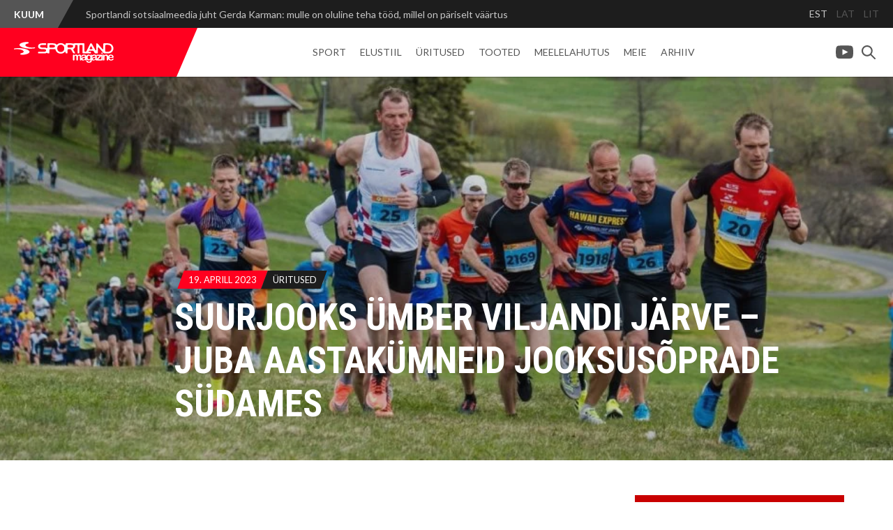

--- FILE ---
content_type: text/html; charset=UTF-8
request_url: https://sportland.ee/magazine/suurjooks-umber-viljandi-jarve-juba-aastakumneid-jooksusoprade-sudames/
body_size: 21704
content:
<!DOCTYPE html>
<html lang="et" class="no-js">
<head>
	<meta charset="UTF-8">
	<meta name="viewport" content="width=device-width, initial-scale=1">

	<link rel="apple-touch-icon" sizes="180x180" href="https://sportland.ee/magazine/wp-content/themes/spomag/images/favicon/apple-touch-icon.png?v=20170407">
	<link rel="icon" type="image/png" href="https://sportland.ee/magazine/wp-content/themes/spomag/images/favicon/favicon-32x32.png?v=20170407" sizes="32x32">
	<link rel="icon" type="image/png" href="https://sportland.ee/magazine/wp-content/themes/spomag/images/favicon/favicon-16x16.png?v=20170407" sizes="16x16">
	<link rel="manifest" href="https://sportland.ee/magazine/wp-content/themes/spomag/images/favicon/manifest.json?v=20170407">
	<link rel="mask-icon" href="https://sportland.ee/magazine/wp-content/themes/spomag/images/favicon/safari-pinned-tab.svg?v=20170407" color="#ff001f">
	<link rel="shortcut icon" href="https://sportland.ee/magazine/wp-content/themes/spomag/images/favicon/favicon.ico?v=20170407">
	<meta name="apple-mobile-web-app-title" content="Sportland Magazine">
	<meta name="application-name" content="Sportland Magazine">
	<meta name="msapplication-config" content="https://sportland.ee/magazine/wp-content/themes/spomag/images/favicon/browserconfig.xml?v=20170407">
	<meta name="theme-color" content="#ffffff">

	<!-- Facebook Pixel Code -->
	<script>
	!function(f,b,e,v,n,t,s){if(f.fbq)return;n=f.fbq=function(){n.callMethod?
	n.callMethod.apply(n,arguments):n.queue.push(arguments)};if(!f._fbq)f._fbq=n;
	n.push=n;n.loaded=!0;n.version='2.0';n.queue=[];t=b.createElement(e);t.async=!0;
	t.src=v;s=b.getElementsByTagName(e)[0];s.parentNode.insertBefore(t,s)}(window,
	document,'script','https://connect.facebook.net/en_US/fbevents.js');

	fbq('init', '622255224648032'); // Insert your pixel ID here.
	fbq('track', 'PageView');
	</script>

	<noscript><img height="1" width="1" style="display:none" src="https://www.facebook.com/tr?id=622255224648032&ev=PageView&noscript=1"/></noscript>
	<!-- End Facebook Pixel Code -->

	<script>(function(html){html.className = html.className.replace(/\bno-js\b/,'js')})(document.documentElement);</script>
<title>Suurjooks ümber Viljandi järve – juba aastakümneid jooksusõprade südames | Sportland Magazine</title>

<!-- Google Tag Manager for WordPress by gtm4wp.com -->
<script data-cfasync="false" data-pagespeed-no-defer>
	var gtm4wp_datalayer_name = "dataLayer";
	var dataLayer = dataLayer || [];
</script>
<!-- End Google Tag Manager for WordPress by gtm4wp.com -->
<!-- The SEO Framework by Sybre Waaijer -->
<link rel="canonical" href="https://sportland.ee/magazine/suurjooks-umber-viljandi-jarve-juba-aastakumneid-jooksusoprade-sudames/" />
<meta name="description" content="Väga paljude jooksusõprade jaoks tähistab jooksuhooaja algust Suurjooks ümber Viljandi järve ning nii mõneski kalendris on selle toimumise kuupäev, 1. mai…" />
<meta property="og:type" content="article" />
<meta property="og:locale" content="et_EE" />
<meta property="og:site_name" content="Sportland Magazine" />
<meta property="og:title" content="Suurjooks ümber Viljandi järve – juba aastakümneid jooksusõprade südames | Sportland Magazine" />
<meta property="og:description" content="Väga paljude jooksusõprade jaoks tähistab jooksuhooaja algust Suurjooks ümber Viljandi järve ning nii mõneski kalendris on selle toimumise kuupäev, 1. mai, juba mitmeks aastaks ette ära märgitud." />
<meta property="og:url" content="https://sportland.ee/magazine/suurjooks-umber-viljandi-jarve-juba-aastakumneid-jooksusoprade-sudames/" />
<meta property="og:image" content="https://sportland.ee/magazine/wp-content/uploads/2023/04/avafoto-3.jpg" />
<meta property="og:image:width" content="1481" />
<meta property="og:image:height" content="498" />
<meta property="og:image:alt" content="avafoto" />
<meta property="article:published_time" content="2023-04-19T22:39:42+00:00" />
<meta property="article:modified_time" content="2023-04-20T05:36:26+00:00" />
<meta name="twitter:card" content="summary_large_image" />
<meta name="twitter:title" content="Suurjooks ümber Viljandi järve – juba aastakümneid jooksusõprade südames | Sportland Magazine" />
<meta name="twitter:description" content="Väga paljude jooksusõprade jaoks tähistab jooksuhooaja algust Suurjooks ümber Viljandi järve ning nii mõneski kalendris on selle toimumise kuupäev, 1. mai, juba mitmeks aastaks ette ära märgitud." />
<meta name="twitter:image" content="https://sportland.ee/magazine/wp-content/uploads/2023/04/avafoto-3.jpg" />
<meta name="twitter:image:alt" content="avafoto" />
<script type="application/ld+json">{
    "@context": "https://schema.org",
    "@graph": [
        {
            "@type": "WebSite",
            "@id": "https://sportland.ee/magazine/#/schema/WebSite",
            "url": "https://sportland.ee/magazine/",
            "name": "Sportland Magazine",
            "description": "Sportland Magazine on suurima tiraažiga elustiili- ja spordiajakiri Eestis.",
            "inLanguage": "et",
            "potentialAction": {
                "@type": "SearchAction",
                "target": {
                    "@type": "EntryPoint",
                    "urlTemplate": "https://sportland.ee/magazine/search/{search_term_string}/"
                },
                "query-input": "required name=search_term_string"
            },
            "publisher": {
                "@type": "Organization",
                "@id": "https://sportland.ee/magazine/#/schema/Organization",
                "name": "Sportland Magazine",
                "url": "https://sportland.ee/magazine/"
            }
        },
        {
            "@type": "WebPage",
            "@id": "https://sportland.ee/magazine/suurjooks-umber-viljandi-jarve-juba-aastakumneid-jooksusoprade-sudames/",
            "url": "https://sportland.ee/magazine/suurjooks-umber-viljandi-jarve-juba-aastakumneid-jooksusoprade-sudames/",
            "name": "Suurjooks ümber Viljandi järve – juba aastakümneid jooksusõprade südames | Sportland Magazine",
            "description": "Väga paljude jooksusõprade jaoks tähistab jooksuhooaja algust Suurjooks ümber Viljandi järve ning nii mõneski kalendris on selle toimumise kuupäev, 1. mai…",
            "inLanguage": "et",
            "isPartOf": {
                "@id": "https://sportland.ee/magazine/#/schema/WebSite"
            },
            "breadcrumb": {
                "@type": "BreadcrumbList",
                "@id": "https://sportland.ee/magazine/#/schema/BreadcrumbList",
                "itemListElement": [
                    {
                        "@type": "ListItem",
                        "position": 1,
                        "item": "https://sportland.ee/magazine/",
                        "name": "Sportland Magazine"
                    },
                    {
                        "@type": "ListItem",
                        "position": 2,
                        "item": "https://sportland.ee/magazine/uritused/",
                        "name": "Üritused"
                    },
                    {
                        "@type": "ListItem",
                        "position": 3,
                        "name": "Suurjooks ümber Viljandi järve – juba aastakümneid jooksusõprade südames"
                    }
                ]
            },
            "potentialAction": {
                "@type": "ReadAction",
                "target": "https://sportland.ee/magazine/suurjooks-umber-viljandi-jarve-juba-aastakumneid-jooksusoprade-sudames/"
            },
            "datePublished": "2023-04-19T22:39:42+00:00",
            "dateModified": "2023-04-20T05:36:26+00:00",
            "author": {
                "@type": "Person",
                "@id": "https://sportland.ee/magazine/#/schema/Person/69d84b1683f7e2b2cf4f196564dc3ede",
                "name": "Rasmus Piirsalu"
            }
        }
    ]
}</script>
<!-- / The SEO Framework by Sybre Waaijer | 2.13ms meta | 0.11ms boot -->

<link rel='dns-prefetch' href='//sportland.ee' />
<link rel='dns-prefetch' href='//fonts.googleapis.com' />
<link rel="alternate" type="application/rss+xml" title="Sportland Magazine &raquo; RSS" href="https://sportland.ee/magazine/feed/" />
<link rel="alternate" type="application/rss+xml" title="Sportland Magazine &raquo; Kommentaaride RSS" href="https://sportland.ee/magazine/comments/feed/" />
<link rel="alternate" title="oEmbed (JSON)" type="application/json+oembed" href="https://sportland.ee/magazine/wp-json/oembed/1.0/embed?url=https%3A%2F%2Fsportland.ee%2Fmagazine%2Fsuurjooks-umber-viljandi-jarve-juba-aastakumneid-jooksusoprade-sudames%2F" />
<link rel="alternate" title="oEmbed (XML)" type="text/xml+oembed" href="https://sportland.ee/magazine/wp-json/oembed/1.0/embed?url=https%3A%2F%2Fsportland.ee%2Fmagazine%2Fsuurjooks-umber-viljandi-jarve-juba-aastakumneid-jooksusoprade-sudames%2F&#038;format=xml" />
<style id='wp-img-auto-sizes-contain-inline-css' type='text/css'>
img:is([sizes=auto i],[sizes^="auto," i]){contain-intrinsic-size:3000px 1500px}
/*# sourceURL=wp-img-auto-sizes-contain-inline-css */
</style>
<link rel='stylesheet' id='twb-open-sans-css' href='https://fonts.googleapis.com/css?family=Open+Sans%3A300%2C400%2C500%2C600%2C700%2C800&#038;display=swap&#038;ver=6.9' type='text/css' media='all' />
<link rel='stylesheet' id='twbbwg-global-css' href='https://sportland.ee/magazine/wp-content/plugins/photo-gallery/booster/assets/css/global.css?ver=1.0.0' type='text/css' media='all' />
<style id='wp-emoji-styles-inline-css' type='text/css'>

	img.wp-smiley, img.emoji {
		display: inline !important;
		border: none !important;
		box-shadow: none !important;
		height: 1em !important;
		width: 1em !important;
		margin: 0 0.07em !important;
		vertical-align: -0.1em !important;
		background: none !important;
		padding: 0 !important;
	}
/*# sourceURL=wp-emoji-styles-inline-css */
</style>
<style id='wp-block-library-inline-css' type='text/css'>
:root{
  --wp-block-synced-color:#7a00df;
  --wp-block-synced-color--rgb:122, 0, 223;
  --wp-bound-block-color:var(--wp-block-synced-color);
  --wp-editor-canvas-background:#ddd;
  --wp-admin-theme-color:#007cba;
  --wp-admin-theme-color--rgb:0, 124, 186;
  --wp-admin-theme-color-darker-10:#006ba1;
  --wp-admin-theme-color-darker-10--rgb:0, 107, 160.5;
  --wp-admin-theme-color-darker-20:#005a87;
  --wp-admin-theme-color-darker-20--rgb:0, 90, 135;
  --wp-admin-border-width-focus:2px;
}
@media (min-resolution:192dpi){
  :root{
    --wp-admin-border-width-focus:1.5px;
  }
}
.wp-element-button{
  cursor:pointer;
}

:root .has-very-light-gray-background-color{
  background-color:#eee;
}
:root .has-very-dark-gray-background-color{
  background-color:#313131;
}
:root .has-very-light-gray-color{
  color:#eee;
}
:root .has-very-dark-gray-color{
  color:#313131;
}
:root .has-vivid-green-cyan-to-vivid-cyan-blue-gradient-background{
  background:linear-gradient(135deg, #00d084, #0693e3);
}
:root .has-purple-crush-gradient-background{
  background:linear-gradient(135deg, #34e2e4, #4721fb 50%, #ab1dfe);
}
:root .has-hazy-dawn-gradient-background{
  background:linear-gradient(135deg, #faaca8, #dad0ec);
}
:root .has-subdued-olive-gradient-background{
  background:linear-gradient(135deg, #fafae1, #67a671);
}
:root .has-atomic-cream-gradient-background{
  background:linear-gradient(135deg, #fdd79a, #004a59);
}
:root .has-nightshade-gradient-background{
  background:linear-gradient(135deg, #330968, #31cdcf);
}
:root .has-midnight-gradient-background{
  background:linear-gradient(135deg, #020381, #2874fc);
}
:root{
  --wp--preset--font-size--normal:16px;
  --wp--preset--font-size--huge:42px;
}

.has-regular-font-size{
  font-size:1em;
}

.has-larger-font-size{
  font-size:2.625em;
}

.has-normal-font-size{
  font-size:var(--wp--preset--font-size--normal);
}

.has-huge-font-size{
  font-size:var(--wp--preset--font-size--huge);
}

.has-text-align-center{
  text-align:center;
}

.has-text-align-left{
  text-align:left;
}

.has-text-align-right{
  text-align:right;
}

.has-fit-text{
  white-space:nowrap !important;
}

#end-resizable-editor-section{
  display:none;
}

.aligncenter{
  clear:both;
}

.items-justified-left{
  justify-content:flex-start;
}

.items-justified-center{
  justify-content:center;
}

.items-justified-right{
  justify-content:flex-end;
}

.items-justified-space-between{
  justify-content:space-between;
}

.screen-reader-text{
  border:0;
  clip-path:inset(50%);
  height:1px;
  margin:-1px;
  overflow:hidden;
  padding:0;
  position:absolute;
  width:1px;
  word-wrap:normal !important;
}

.screen-reader-text:focus{
  background-color:#ddd;
  clip-path:none;
  color:#444;
  display:block;
  font-size:1em;
  height:auto;
  left:5px;
  line-height:normal;
  padding:15px 23px 14px;
  text-decoration:none;
  top:5px;
  width:auto;
  z-index:100000;
}
html :where(.has-border-color){
  border-style:solid;
}

html :where([style*=border-top-color]){
  border-top-style:solid;
}

html :where([style*=border-right-color]){
  border-right-style:solid;
}

html :where([style*=border-bottom-color]){
  border-bottom-style:solid;
}

html :where([style*=border-left-color]){
  border-left-style:solid;
}

html :where([style*=border-width]){
  border-style:solid;
}

html :where([style*=border-top-width]){
  border-top-style:solid;
}

html :where([style*=border-right-width]){
  border-right-style:solid;
}

html :where([style*=border-bottom-width]){
  border-bottom-style:solid;
}

html :where([style*=border-left-width]){
  border-left-style:solid;
}
html :where(img[class*=wp-image-]){
  height:auto;
  max-width:100%;
}
:where(figure){
  margin:0 0 1em;
}

html :where(.is-position-sticky){
  --wp-admin--admin-bar--position-offset:var(--wp-admin--admin-bar--height, 0px);
}

@media screen and (max-width:600px){
  html :where(.is-position-sticky){
    --wp-admin--admin-bar--position-offset:0px;
  }
}

/*# sourceURL=wp-block-library-inline-css */
</style><style id='global-styles-inline-css' type='text/css'>
:root{--wp--preset--aspect-ratio--square: 1;--wp--preset--aspect-ratio--4-3: 4/3;--wp--preset--aspect-ratio--3-4: 3/4;--wp--preset--aspect-ratio--3-2: 3/2;--wp--preset--aspect-ratio--2-3: 2/3;--wp--preset--aspect-ratio--16-9: 16/9;--wp--preset--aspect-ratio--9-16: 9/16;--wp--preset--color--black: #000000;--wp--preset--color--cyan-bluish-gray: #abb8c3;--wp--preset--color--white: #ffffff;--wp--preset--color--pale-pink: #f78da7;--wp--preset--color--vivid-red: #cf2e2e;--wp--preset--color--luminous-vivid-orange: #ff6900;--wp--preset--color--luminous-vivid-amber: #fcb900;--wp--preset--color--light-green-cyan: #7bdcb5;--wp--preset--color--vivid-green-cyan: #00d084;--wp--preset--color--pale-cyan-blue: #8ed1fc;--wp--preset--color--vivid-cyan-blue: #0693e3;--wp--preset--color--vivid-purple: #9b51e0;--wp--preset--gradient--vivid-cyan-blue-to-vivid-purple: linear-gradient(135deg,rgb(6,147,227) 0%,rgb(155,81,224) 100%);--wp--preset--gradient--light-green-cyan-to-vivid-green-cyan: linear-gradient(135deg,rgb(122,220,180) 0%,rgb(0,208,130) 100%);--wp--preset--gradient--luminous-vivid-amber-to-luminous-vivid-orange: linear-gradient(135deg,rgb(252,185,0) 0%,rgb(255,105,0) 100%);--wp--preset--gradient--luminous-vivid-orange-to-vivid-red: linear-gradient(135deg,rgb(255,105,0) 0%,rgb(207,46,46) 100%);--wp--preset--gradient--very-light-gray-to-cyan-bluish-gray: linear-gradient(135deg,rgb(238,238,238) 0%,rgb(169,184,195) 100%);--wp--preset--gradient--cool-to-warm-spectrum: linear-gradient(135deg,rgb(74,234,220) 0%,rgb(151,120,209) 20%,rgb(207,42,186) 40%,rgb(238,44,130) 60%,rgb(251,105,98) 80%,rgb(254,248,76) 100%);--wp--preset--gradient--blush-light-purple: linear-gradient(135deg,rgb(255,206,236) 0%,rgb(152,150,240) 100%);--wp--preset--gradient--blush-bordeaux: linear-gradient(135deg,rgb(254,205,165) 0%,rgb(254,45,45) 50%,rgb(107,0,62) 100%);--wp--preset--gradient--luminous-dusk: linear-gradient(135deg,rgb(255,203,112) 0%,rgb(199,81,192) 50%,rgb(65,88,208) 100%);--wp--preset--gradient--pale-ocean: linear-gradient(135deg,rgb(255,245,203) 0%,rgb(182,227,212) 50%,rgb(51,167,181) 100%);--wp--preset--gradient--electric-grass: linear-gradient(135deg,rgb(202,248,128) 0%,rgb(113,206,126) 100%);--wp--preset--gradient--midnight: linear-gradient(135deg,rgb(2,3,129) 0%,rgb(40,116,252) 100%);--wp--preset--font-size--small: 13px;--wp--preset--font-size--medium: 20px;--wp--preset--font-size--large: 36px;--wp--preset--font-size--x-large: 42px;--wp--preset--spacing--20: 0.44rem;--wp--preset--spacing--30: 0.67rem;--wp--preset--spacing--40: 1rem;--wp--preset--spacing--50: 1.5rem;--wp--preset--spacing--60: 2.25rem;--wp--preset--spacing--70: 3.38rem;--wp--preset--spacing--80: 5.06rem;--wp--preset--shadow--natural: 6px 6px 9px rgba(0, 0, 0, 0.2);--wp--preset--shadow--deep: 12px 12px 50px rgba(0, 0, 0, 0.4);--wp--preset--shadow--sharp: 6px 6px 0px rgba(0, 0, 0, 0.2);--wp--preset--shadow--outlined: 6px 6px 0px -3px rgb(255, 255, 255), 6px 6px rgb(0, 0, 0);--wp--preset--shadow--crisp: 6px 6px 0px rgb(0, 0, 0);}:where(.is-layout-flex){gap: 0.5em;}:where(.is-layout-grid){gap: 0.5em;}body .is-layout-flex{display: flex;}.is-layout-flex{flex-wrap: wrap;align-items: center;}.is-layout-flex > :is(*, div){margin: 0;}body .is-layout-grid{display: grid;}.is-layout-grid > :is(*, div){margin: 0;}:where(.wp-block-columns.is-layout-flex){gap: 2em;}:where(.wp-block-columns.is-layout-grid){gap: 2em;}:where(.wp-block-post-template.is-layout-flex){gap: 1.25em;}:where(.wp-block-post-template.is-layout-grid){gap: 1.25em;}.has-black-color{color: var(--wp--preset--color--black) !important;}.has-cyan-bluish-gray-color{color: var(--wp--preset--color--cyan-bluish-gray) !important;}.has-white-color{color: var(--wp--preset--color--white) !important;}.has-pale-pink-color{color: var(--wp--preset--color--pale-pink) !important;}.has-vivid-red-color{color: var(--wp--preset--color--vivid-red) !important;}.has-luminous-vivid-orange-color{color: var(--wp--preset--color--luminous-vivid-orange) !important;}.has-luminous-vivid-amber-color{color: var(--wp--preset--color--luminous-vivid-amber) !important;}.has-light-green-cyan-color{color: var(--wp--preset--color--light-green-cyan) !important;}.has-vivid-green-cyan-color{color: var(--wp--preset--color--vivid-green-cyan) !important;}.has-pale-cyan-blue-color{color: var(--wp--preset--color--pale-cyan-blue) !important;}.has-vivid-cyan-blue-color{color: var(--wp--preset--color--vivid-cyan-blue) !important;}.has-vivid-purple-color{color: var(--wp--preset--color--vivid-purple) !important;}.has-black-background-color{background-color: var(--wp--preset--color--black) !important;}.has-cyan-bluish-gray-background-color{background-color: var(--wp--preset--color--cyan-bluish-gray) !important;}.has-white-background-color{background-color: var(--wp--preset--color--white) !important;}.has-pale-pink-background-color{background-color: var(--wp--preset--color--pale-pink) !important;}.has-vivid-red-background-color{background-color: var(--wp--preset--color--vivid-red) !important;}.has-luminous-vivid-orange-background-color{background-color: var(--wp--preset--color--luminous-vivid-orange) !important;}.has-luminous-vivid-amber-background-color{background-color: var(--wp--preset--color--luminous-vivid-amber) !important;}.has-light-green-cyan-background-color{background-color: var(--wp--preset--color--light-green-cyan) !important;}.has-vivid-green-cyan-background-color{background-color: var(--wp--preset--color--vivid-green-cyan) !important;}.has-pale-cyan-blue-background-color{background-color: var(--wp--preset--color--pale-cyan-blue) !important;}.has-vivid-cyan-blue-background-color{background-color: var(--wp--preset--color--vivid-cyan-blue) !important;}.has-vivid-purple-background-color{background-color: var(--wp--preset--color--vivid-purple) !important;}.has-black-border-color{border-color: var(--wp--preset--color--black) !important;}.has-cyan-bluish-gray-border-color{border-color: var(--wp--preset--color--cyan-bluish-gray) !important;}.has-white-border-color{border-color: var(--wp--preset--color--white) !important;}.has-pale-pink-border-color{border-color: var(--wp--preset--color--pale-pink) !important;}.has-vivid-red-border-color{border-color: var(--wp--preset--color--vivid-red) !important;}.has-luminous-vivid-orange-border-color{border-color: var(--wp--preset--color--luminous-vivid-orange) !important;}.has-luminous-vivid-amber-border-color{border-color: var(--wp--preset--color--luminous-vivid-amber) !important;}.has-light-green-cyan-border-color{border-color: var(--wp--preset--color--light-green-cyan) !important;}.has-vivid-green-cyan-border-color{border-color: var(--wp--preset--color--vivid-green-cyan) !important;}.has-pale-cyan-blue-border-color{border-color: var(--wp--preset--color--pale-cyan-blue) !important;}.has-vivid-cyan-blue-border-color{border-color: var(--wp--preset--color--vivid-cyan-blue) !important;}.has-vivid-purple-border-color{border-color: var(--wp--preset--color--vivid-purple) !important;}.has-vivid-cyan-blue-to-vivid-purple-gradient-background{background: var(--wp--preset--gradient--vivid-cyan-blue-to-vivid-purple) !important;}.has-light-green-cyan-to-vivid-green-cyan-gradient-background{background: var(--wp--preset--gradient--light-green-cyan-to-vivid-green-cyan) !important;}.has-luminous-vivid-amber-to-luminous-vivid-orange-gradient-background{background: var(--wp--preset--gradient--luminous-vivid-amber-to-luminous-vivid-orange) !important;}.has-luminous-vivid-orange-to-vivid-red-gradient-background{background: var(--wp--preset--gradient--luminous-vivid-orange-to-vivid-red) !important;}.has-very-light-gray-to-cyan-bluish-gray-gradient-background{background: var(--wp--preset--gradient--very-light-gray-to-cyan-bluish-gray) !important;}.has-cool-to-warm-spectrum-gradient-background{background: var(--wp--preset--gradient--cool-to-warm-spectrum) !important;}.has-blush-light-purple-gradient-background{background: var(--wp--preset--gradient--blush-light-purple) !important;}.has-blush-bordeaux-gradient-background{background: var(--wp--preset--gradient--blush-bordeaux) !important;}.has-luminous-dusk-gradient-background{background: var(--wp--preset--gradient--luminous-dusk) !important;}.has-pale-ocean-gradient-background{background: var(--wp--preset--gradient--pale-ocean) !important;}.has-electric-grass-gradient-background{background: var(--wp--preset--gradient--electric-grass) !important;}.has-midnight-gradient-background{background: var(--wp--preset--gradient--midnight) !important;}.has-small-font-size{font-size: var(--wp--preset--font-size--small) !important;}.has-medium-font-size{font-size: var(--wp--preset--font-size--medium) !important;}.has-large-font-size{font-size: var(--wp--preset--font-size--large) !important;}.has-x-large-font-size{font-size: var(--wp--preset--font-size--x-large) !important;}
/*# sourceURL=global-styles-inline-css */
</style>
<style id='core-block-supports-inline-css' type='text/css'>
/**
 * Core styles: block-supports
 */

/*# sourceURL=core-block-supports-inline-css */
</style>

<style id='classic-theme-styles-inline-css' type='text/css'>
/**
 * These rules are needed for backwards compatibility.
 * They should match the button element rules in the base theme.json file.
 */
.wp-block-button__link {
	color: #ffffff;
	background-color: #32373c;
	border-radius: 9999px; /* 100% causes an oval, but any explicit but really high value retains the pill shape. */

	/* This needs a low specificity so it won't override the rules from the button element if defined in theme.json. */
	box-shadow: none;
	text-decoration: none;

	/* The extra 2px are added to size solids the same as the outline versions.*/
	padding: calc(0.667em + 2px) calc(1.333em + 2px);

	font-size: 1.125em;
}

.wp-block-file__button {
	background: #32373c;
	color: #ffffff;
	text-decoration: none;
}

/*# sourceURL=/wp-includes/css/classic-themes.css */
</style>
<link rel='stylesheet' id='bwg_fonts-css' href='https://sportland.ee/magazine/wp-content/plugins/photo-gallery/css/bwg-fonts/fonts.css?ver=0.0.1' type='text/css' media='all' />
<link rel='stylesheet' id='sumoselect-css' href='https://sportland.ee/magazine/wp-content/plugins/photo-gallery/css/sumoselect.min.css?ver=3.4.6' type='text/css' media='all' />
<link rel='stylesheet' id='mCustomScrollbar-css' href='https://sportland.ee/magazine/wp-content/plugins/photo-gallery/css/jquery.mCustomScrollbar.min.css?ver=3.1.5' type='text/css' media='all' />
<link rel='stylesheet' id='bwg_frontend-css' href='https://sportland.ee/magazine/wp-content/plugins/photo-gallery/css/styles.min.css?ver=1.8.35' type='text/css' media='all' />
<link rel='stylesheet' id='google-fonts-css' href='//fonts.googleapis.com/css?family=Lato:400,400i,700|Roboto+Condensed:700' type='text/css' media='screen' />
<link rel='stylesheet' id='spomag-style-css' href='https://sportland.ee/magazine/wp-content/themes/spomag/styles/css/global.css?ver=1599026554' type='text/css' media='screen' />
<script type="text/javascript" src="https://sportland.ee/magazine/wp-includes/js/jquery/jquery.js?ver=3.7.1" id="jquery-core-js"></script>
<script type="text/javascript" src="https://sportland.ee/magazine/wp-includes/js/jquery/jquery-migrate.js?ver=3.4.1" id="jquery-migrate-js"></script>
<script type="text/javascript" src="https://sportland.ee/magazine/wp-content/plugins/photo-gallery/booster/assets/js/circle-progress.js?ver=1.2.2" id="twbbwg-circle-js"></script>
<script type="text/javascript" id="twbbwg-global-js-extra">
/* <![CDATA[ */
var twb = {"nonce":"4b2c5662c9","ajax_url":"https://sportland.ee/magazine/wp-admin/admin-ajax.php","plugin_url":"https://sportland.ee/magazine/wp-content/plugins/photo-gallery/booster","href":"https://sportland.ee/magazine/wp-admin/admin.php?page=twbbwg_photo-gallery"};
var twb = {"nonce":"4b2c5662c9","ajax_url":"https://sportland.ee/magazine/wp-admin/admin-ajax.php","plugin_url":"https://sportland.ee/magazine/wp-content/plugins/photo-gallery/booster","href":"https://sportland.ee/magazine/wp-admin/admin.php?page=twbbwg_photo-gallery"};
//# sourceURL=twbbwg-global-js-extra
/* ]]> */
</script>
<script type="text/javascript" src="https://sportland.ee/magazine/wp-content/plugins/photo-gallery/booster/assets/js/global.js?ver=1.0.0" id="twbbwg-global-js"></script>
<script type="text/javascript" src="https://sportland.ee/magazine/wp-content/plugins/photo-gallery/js/jquery.sumoselect.min.js?ver=3.4.6" id="sumoselect-js"></script>
<script type="text/javascript" src="https://sportland.ee/magazine/wp-content/plugins/photo-gallery/js/tocca.min.js?ver=2.0.9" id="bwg_mobile-js"></script>
<script type="text/javascript" src="https://sportland.ee/magazine/wp-content/plugins/photo-gallery/js/jquery.mCustomScrollbar.concat.min.js?ver=3.1.5" id="mCustomScrollbar-js"></script>
<script type="text/javascript" src="https://sportland.ee/magazine/wp-content/plugins/photo-gallery/js/jquery.fullscreen.min.js?ver=0.6.0" id="jquery-fullscreen-js"></script>
<script type="text/javascript" id="bwg_frontend-js-extra">
/* <![CDATA[ */
var bwg_objectsL10n = {"bwg_field_required":"field is required.","bwg_mail_validation":"This is not a valid email address.","bwg_search_result":"There are no images matching your search.","bwg_select_tag":"Select Tag","bwg_order_by":"Order By","bwg_search":"Search","bwg_show_ecommerce":"Show Ecommerce","bwg_hide_ecommerce":"Hide Ecommerce","bwg_show_comments":"Show Comments","bwg_hide_comments":"Hide Comments","bwg_restore":"Restore","bwg_maximize":"Maximize","bwg_fullscreen":"Fullscreen","bwg_exit_fullscreen":"Exit Fullscreen","bwg_search_tag":"SEARCH...","bwg_tag_no_match":"No tags found","bwg_all_tags_selected":"All tags selected","bwg_tags_selected":"tags selected","play":"Play","pause":"Pause","is_pro":"","bwg_play":"Play","bwg_pause":"Pause","bwg_hide_info":"Hide info","bwg_show_info":"Show info","bwg_hide_rating":"Hide rating","bwg_show_rating":"Show rating","ok":"Ok","cancel":"Cancel","select_all":"Select all","lazy_load":"0","lazy_loader":"https://sportland.ee/magazine/wp-content/plugins/photo-gallery/images/ajax_loader.png","front_ajax":"0","bwg_tag_see_all":"see all tags","bwg_tag_see_less":"see less tags"};
//# sourceURL=bwg_frontend-js-extra
/* ]]> */
</script>
<script type="text/javascript" src="https://sportland.ee/magazine/wp-content/plugins/photo-gallery/js/scripts.min.js?ver=1.8.35" id="bwg_frontend-js"></script>
<link rel="https://api.w.org/" href="https://sportland.ee/magazine/wp-json/" /><link rel="alternate" title="JSON" type="application/json" href="https://sportland.ee/magazine/wp-json/wp/v2/posts/50529" /><link rel="EditURI" type="application/rsd+xml" title="RSD" href="https://sportland.ee/magazine/xmlrpc.php?rsd" />

<!-- Google Tag Manager for WordPress by gtm4wp.com -->
<!-- GTM Container placement set to automatic -->
<script data-cfasync="false" data-pagespeed-no-defer>
	var dataLayer_content = {"pagePostType":"post","pagePostType2":"single-post","pageCategory":["uritused"],"pageAttributes":["kevad","uritused"],"pagePostAuthor":"Rasmus Piirsalu"};
	dataLayer.push( dataLayer_content );
</script>
<script data-cfasync="false" data-pagespeed-no-defer>
(function(w,d,s,l,i){w[l]=w[l]||[];w[l].push({'gtm.start':
new Date().getTime(),event:'gtm.js'});var f=d.getElementsByTagName(s)[0],
j=d.createElement(s),dl=l!='dataLayer'?'&l='+l:'';j.async=true;j.src=
'//www.googletagmanager.com/gtm.js?id='+i+dl;f.parentNode.insertBefore(j,f);
})(window,document,'script','dataLayer','GTM-NPPVWS6');
</script>
<!-- End Google Tag Manager for WordPress by gtm4wp.com -->		<style type="text/css" id="wp-custom-css">
			div.o-layout__main > article > div > h2, div.o-layout__main > article > div > h3 {
    font-size: 18px;
    text-transform: none;
    font-family: 'Lato';
    color: #555555;
}

.c-sharer {
    display: none;
}		</style>
		</head>
<body class="wp-singular post-template-default single single-post postid-50529 single-format-standard wp-theme-spomag">
<style type="text/css">
iframe[name="google_conversion_frame"]{
	position: fixed; /* Google Marketing Tag will leave some whitespace. */
}
</style>
<!-- Google Code for Remarketing Tag -->
<!--------------------------------------------------
Remarketing tags may not be associated with personally identifiable information or placed on pages related to sensitive categories. See more information and instructions on how to setup the tag on: http://google.com/ads/remarketingsetup
--------------------------------------------------->
<script type="text/javascript">
/* <![CDATA[ */
var google_conversion_id = 875684033;
var google_custom_params = window.google_tag_params;
var google_remarketing_only = true;
/* ]]> */
</script>
<script type="text/javascript" src="//www.googleadservices.com/pagead/conversion.js">
</script>
<noscript>
<div style="display:inline;">
<img height="1" width="1" style="border-style:none;" alt="" src="//googleads.g.doubleclick.net/pagead/viewthroughconversion/875684033/?guid=ON&script=0"/>
</div>
</noscript>


	<div class="c-leaderboard-ad" style="background-color: #ffffff">
		<a href="https://sportland.ee/tooted/?sort=recent&#038;category=training-special&#038;pg=1" class="c-leaderboard-ad__wrap">
		<img class="c-leaderboard-ad__img c-leaderboard-ad__img--desktop" src="">
		<img class="c-leaderboard-ad__img c-leaderboard-ad__img--mobile" src="">
	</a>
	</div>


<header class="c-header">

	<div class="c-ticker">
	<div class="o-wrap">
		<div class="c-ticker__label">Kuum</div>
		<ul class="c-ticker__list">
				<li class="c-ticker__list-item"><a href="https://sportland.ee/magazine/sotsiaalmeedia-juht-gerda-karman/">Sportlandi sotsiaalmeedia juht Gerda Karman: mulle on oluline teha tööd, millel on päriselt väärtus</a></li>
				<li class="c-ticker__list-item"><a href="https://sportland.ee/magazine/sportland-korvemaa-nelikuritus-2026/">Talv tuli täpselt õigel ajal – Sportland Kõrvemaa Nelikürituse sari alustab 25. jaanuaril suusamaratoniga</a></li>
				<li class="c-ticker__list-item"><a href="https://sportland.ee/magazine/tule-estoloppetile-talve-nautima/">Tule Estoloppetile talve nautima: suusamaraton on jõukohane igale aktiivsele inimesele!</a></li>
				<li class="c-ticker__list-item"><a href="https://sportland.ee/magazine/olumpiavaimu-saab-kanda-kogu-talve/">Olümpia kestab loetud nädalad, aga olümpiavaimu saab kanda kogu talve</a></li>
				<li class="c-ticker__list-item"><a href="https://sportland.ee/magazine/spordinadala-kokkuvote-28-12/">Spordinädala kokkuvõte: Spordiaasta Tähed 2025 galal kuulutati välja parimad sportlased ja treenerid</a></li>
				<li class="c-ticker__list-item"><a href="https://sportland.ee/magazine/spordinadala-kokkuvote-21-12/">Spordinädala kokkuvõte: jõulueelne nädal möödus peamiselt talispordi lainel</a></li>
				<li class="c-ticker__list-item"><a href="https://sportland.ee/magazine/spordinadala-kokkuvote-04-01/">Spordinädala kokkuvõte: tennisest ja rallist talispordi ning kergejõustikuni</a></li>
				<li class="c-ticker__list-item"><a href="https://sportland.ee/magazine/spordinadala-kokkuvote-12-01/">Spordinädala kokkuvõte: eestlased poodiumil ja heas hoos MK-etappidel</a></li>
				<li class="c-ticker__list-item"><a href="https://sportland.ee/magazine/spordinadala-kokkuvote-18-01/">Spordinädala kokkuvõte: nädala krooniks oli Niina Petrõkina kuldmedal iluuisutamise EM-ilt</a></li>
			</ul>
		<ul class="c-ticker__lang-switcher">
			<li><a href="http://sportlandmagazine.com/est/">EST</a></li>
			<li><a href="http://sportlandmagazine.com/lat/">LAT</a></li>
			<li><a href="http://sportlandmagazine.com/lit/">LIT</a></li>
		</ul>
	</div>
</div>

	<div class="o-wrap">
		<div class="c-header__logo">
			<a href="https://sportland.ee/magazine">
				<img src="https://sportland.ee/magazine/wp-content/themes/spomag/images/logo.svg">
			</a>
		</div>

		<button class="c-button c-button--menu js-trigger-menu">Menüü</button>

		<nav class="c-nav"><ul id="menu-main-navigation-menu" class="menu"><li id="menu-item-21389" class="menu-item menu-item-type-taxonomy menu-item-object-category menu-item-has-children menu-item-21389"><a href="https://sportland.ee/magazine/sport/">Sport</a>
<ul class="sub-menu">
	<li id="menu-item-15464" class="menu-item menu-item-type-taxonomy menu-item-object-post_tag menu-item-15464"><a href="https://sportland.ee/magazine/jooks/">Jooks</a></li>
	<li id="menu-item-1284" class="menu-item menu-item-type-taxonomy menu-item-object-post_tag menu-item-1284"><a href="https://sportland.ee/magazine/jalgpall/">Jalgpall</a></li>
	<li id="menu-item-1285" class="menu-item menu-item-type-taxonomy menu-item-object-post_tag menu-item-1285"><a href="https://sportland.ee/magazine/korvpall/">Korvpall</a></li>
	<li id="menu-item-3292" class="menu-item menu-item-type-taxonomy menu-item-object-post_tag menu-item-3292"><a href="https://sportland.ee/magazine/tennis/">Tennis</a></li>
	<li id="menu-item-27429" class="menu-item menu-item-type-taxonomy menu-item-object-post_tag menu-item-27429"><a href="https://sportland.ee/magazine/golf/">Golf</a></li>
	<li id="menu-item-14947" class="menu-item menu-item-type-taxonomy menu-item-object-post_tag menu-item-14947"><a href="https://sportland.ee/magazine/fitness/">Fitness</a></li>
	<li id="menu-item-14948" class="menu-item menu-item-type-taxonomy menu-item-object-post_tag menu-item-14948"><a href="https://sportland.ee/magazine/ekstreem/">Ekstreem</a></li>
	<li id="menu-item-14989" class="menu-item menu-item-type-taxonomy menu-item-object-post_tag menu-item-14989"><a href="https://sportland.ee/magazine/purjetamine/">Purjetamine</a></li>
	<li id="menu-item-15015" class="menu-item menu-item-type-taxonomy menu-item-object-post_tag menu-item-15015"><a href="https://sportland.ee/magazine/muu-ala/">Muud alad</a></li>
</ul>
</li>
<li id="menu-item-938" class="menu-item menu-item-type-taxonomy menu-item-object-category menu-item-has-children menu-item-938"><a href="https://sportland.ee/magazine/elustiil/">Elustiil</a>
<ul class="sub-menu">
	<li id="menu-item-15020" class="menu-item menu-item-type-taxonomy menu-item-object-post_tag menu-item-15020"><a href="https://sportland.ee/magazine/persoon/">Persoonid</a></li>
	<li id="menu-item-15021" class="menu-item menu-item-type-taxonomy menu-item-object-post_tag menu-item-15021"><a href="https://sportland.ee/magazine/tervislik-eluviis/">Tervislik eluviis</a></li>
	<li id="menu-item-15008" class="menu-item menu-item-type-taxonomy menu-item-object-post_tag menu-item-15008"><a href="https://sportland.ee/magazine/vaba-aeg/">Vaba aeg</a></li>
	<li id="menu-item-14983" class="menu-item menu-item-type-taxonomy menu-item-object-post_tag menu-item-14983"><a href="https://sportland.ee/magazine/lookbook/">Lookbook</a></li>
</ul>
</li>
<li id="menu-item-939" class="menu-item menu-item-type-taxonomy menu-item-object-category current-post-ancestor current-menu-parent current-post-parent menu-item-has-children menu-item-939"><a href="https://sportland.ee/magazine/uritused/">Üritused</a>
<ul class="sub-menu">
	<li id="menu-item-14985" class="menu-item menu-item-type-taxonomy menu-item-object-post_tag menu-item-14985"><a href="https://sportland.ee/magazine/kevad/">Kevad</a></li>
	<li id="menu-item-14986" class="menu-item menu-item-type-taxonomy menu-item-object-post_tag menu-item-14986"><a href="https://sportland.ee/magazine/suvi/">Suvi</a></li>
	<li id="menu-item-26049" class="menu-item menu-item-type-taxonomy menu-item-object-post_tag menu-item-26049"><a href="https://sportland.ee/magazine/sugis/">Sügis</a></li>
	<li id="menu-item-26048" class="menu-item menu-item-type-taxonomy menu-item-object-post_tag menu-item-26048"><a href="https://sportland.ee/magazine/talv/">Talv</a></li>
	<li id="menu-item-14956" class="menu-item menu-item-type-taxonomy menu-item-object-post_tag menu-item-14956"><a href="https://sportland.ee/magazine/galerii/">Galerii</a></li>
</ul>
</li>
<li id="menu-item-14993" class="menu-item menu-item-type-taxonomy menu-item-object-category menu-item-has-children menu-item-14993"><a href="https://sportland.ee/magazine/tooted/">Tooted</a>
<ul class="sub-menu">
	<li id="menu-item-14994" class="menu-item menu-item-type-taxonomy menu-item-object-post_tag menu-item-14994"><a href="https://sportland.ee/magazine/lookbook/">Lookbook</a></li>
	<li id="menu-item-14995" class="menu-item menu-item-type-taxonomy menu-item-object-post_tag menu-item-14995"><a href="https://sportland.ee/magazine/brand/">Brändid</a></li>
	<li id="menu-item-14999" class="menu-item menu-item-type-taxonomy menu-item-object-post_tag menu-item-14999"><a href="https://sportland.ee/magazine/test/">Testid</a></li>
	<li id="menu-item-15013" class="menu-item menu-item-type-taxonomy menu-item-object-post_tag menu-item-15013"><a href="https://sportland.ee/magazine/nouanne/">Nõuanded</a></li>
</ul>
</li>
<li id="menu-item-15002" class="menu-item menu-item-type-taxonomy menu-item-object-category menu-item-has-children menu-item-15002"><a href="https://sportland.ee/magazine/meelelahutus/">Meelelahutus</a>
<ul class="sub-menu">
	<li id="menu-item-46539" class="menu-item menu-item-type-taxonomy menu-item-object-post_tag menu-item-46539"><a href="https://sportland.ee/magazine/be1stpodcast/">Be 1st! podcast</a></li>
	<li id="menu-item-15007" class="menu-item menu-item-type-taxonomy menu-item-object-post_tag menu-item-15007"><a href="https://sportland.ee/magazine/konkurss/">Konkurssid</a></li>
	<li id="menu-item-15009" class="menu-item menu-item-type-taxonomy menu-item-object-post_tag menu-item-15009"><a href="https://sportland.ee/magazine/kampaania/">Kampaaniad</a></li>
	<li id="menu-item-15004" class="menu-item menu-item-type-taxonomy menu-item-object-post_tag menu-item-15004"><a href="https://sportland.ee/magazine/blogija/">Blogijad</a></li>
	<li id="menu-item-15011" class="menu-item menu-item-type-post_type menu-item-object-page menu-item-15011"><a href="https://sportland.ee/magazine/youtube/">Sportland TV</a></li>
</ul>
</li>
<li id="menu-item-935" class="menu-item menu-item-type-taxonomy menu-item-object-category menu-item-has-children menu-item-935"><a href="https://sportland.ee/magazine/meie/">Meie</a>
<ul class="sub-menu">
	<li id="menu-item-15022" class="menu-item menu-item-type-taxonomy menu-item-object-post_tag menu-item-15022"><a href="https://sportland.ee/magazine/kauplus/">Kauplused</a></li>
	<li id="menu-item-15023" class="menu-item menu-item-type-taxonomy menu-item-object-post_tag menu-item-15023"><a href="https://sportland.ee/magazine/inimene/">Inimesed</a></li>
	<li id="menu-item-14955" class="menu-item menu-item-type-taxonomy menu-item-object-post_tag menu-item-14955"><a href="https://sportland.ee/magazine/brand/">Brändid</a></li>
</ul>
</li>
<li id="menu-item-14938" class="menu-item menu-item-type-post_type menu-item-object-page menu-item-14938"><a href="https://sportland.ee/magazine/arhiiv/">Arhiiv</a></li>
</ul></nav>
		<nav class="c-sec-nav">
			<ul>
				<li class="u-hide-on-mobile">
					<a href="https://youtube.com/sportlandeesti" target="_blank">
						<svg class="c-icon c-icon--youtube">
							<use xlink:href="https://sportland.ee/magazine/wp-content/themes/spomag/images/icons/icon-sprite.svg#youtube"/>
						</svg>
					</a>
				</li>
				<li>
					<a href="#search" class="js-trigger-inline-modal">
						<svg class="c-icon c-icon--loupe">
							<use xlink:href="https://sportland.ee/magazine/wp-content/themes/spomag/images/icons/icon-sprite.svg#loupe"/>
						</svg>
					</a>
				</li>
			</ul>
		</nav>
	</div>
</header>

<div id="search" class="c-search-modal mfp-hide">
	<div class="o-wrap">
		<form role="search" method="get" class="c-search-form" action="https://sportland.ee/magazine/">
			<label>
				<span class="u-visually-hidden">Otsi:</span>
				<input type="search" class="c-search-form__field" placeholder="Otsi..." value="" name="s" />
			</label>
			<input type="submit" class="c-search-form__submit" value="Otsi" />
		</form>
	</div>
</div>

<main>


<div class="js-single-post-wrap">

	<div id="sharer-50529" class="c-sharer-modal mfp-hide">
	
	<h2 class="c-sharer-modal__title"><span>Jaga</span> „Suurjooks ümber Viljandi järve – juba aastakümneid jooksusõprade südames“</h2>

	<ul>
		<li>
			<a class="js-sharer-link " href="https://www.facebook.com/sharer/sharer.php?u=https%3A%2F%2Fsportland.ee%2Fmagazine%2Fsuurjooks-umber-viljandi-jarve-juba-aastakumneid-jooksusoprade-sudames%2F">
				<svg class="c-icon c-icon--facebook">
					<use xlink:href="https://sportland.ee/magazine/wp-content/themes/spomag/images/icons/icon-sprite.svg#facebook"/>
				</svg>
			</a>
		</li>

		<li>
			<a class="js-sharer-link" href="https://pinterest.com/pin/create/button/?url=https%3A%2F%2Fsportland.ee%2Fmagazine%2Fsuurjooks-umber-viljandi-jarve-juba-aastakumneid-jooksusoprade-sudames%2F&#038;description=Suurjooks+%C3%BCmber+Viljandi+j%C3%A4rve+%E2%80%93+juba+aastak%C3%BCmneid+jooksus%C3%B5prade+s%C3%BCdames">
				<svg class="c-icon c-icon--pinterest">
					<use xlink:href="https://sportland.ee/magazine/wp-content/themes/spomag/images/icons/icon-sprite.svg#pinterest"/>
				</svg>
			</a>
		</li>

		<li>
			<a class="js-sharer-link" href="https://twitter.com/intent/tweet?text=Suurjooks+%C3%BCmber+Viljandi+j%C3%A4rve+%E2%80%93+juba+aastak%C3%BCmneid+jooksus%C3%B5prade+s%C3%BCdames&#038;url=https%3A%2F%2Fsportland.ee%2Fmagazine%2Fsuurjooks-umber-viljandi-jarve-juba-aastakumneid-jooksusoprade-sudames%2F">
				<svg class="c-icon c-icon--twitter">
					<use xlink:href="https://sportland.ee/magazine/wp-content/themes/spomag/images/icons/icon-sprite.svg#twitter"/>
				</svg>
			</a>
		</li>

	</ul>

</div>
<!--array(4) {
  [0]=>
  string(88) "https://sportland.ee/magazine/wp-content/uploads/2017/09/rasmuskooskora-8477-400x400.jpg"
  [1]=>
  int(400)
  [2]=>
  int(400)
  [3]=>
  bool(true)
}
-->
	<div class="c-hero">
		<div class="c-hero__blurred-bg" style="background-image: url(https://sportland.ee/magazine/wp-content/uploads/2023/04/avafoto-3-1200x404.jpg)"></div>
		<div class="o-wrap o-wrap--wide">
			<div class="c-hero__content" style="background-image: url(https://sportland.ee/magazine/wp-content/uploads/2023/04/avafoto-3-1200x404.jpg)">
				<div class="o-wrap o-wrap--single-post">
					<div class="c-hero__inner">

						<div class="c-hero__meta">
							<time class="c-hero__meta-pubtime" datetime="2023-04-19"><span>19. aprill 2023</span></time>

							<ul class="c-hero__meta-categories">
								<li><a href="https://sportland.ee/magazine/uritused/">Üritused</a></li>							</ul>
						</div>

						<h1 class="c-hero__title">Suurjooks ümber Viljandi järve – juba aastakümneid jooksusõprade südames</h1>
					</div>
				</div>
			</div>
		</div>
	</div>

	<div class="o-wrap o-wrap--single-post">

		<div class="o-layout o-layout--single-post">
			<div class="o-layout__main">

				<div class="c-sharer ">
	<ul>
		<li>
			<a href="#sharer-50529" class="js-trigger-inline-modal">
				<svg class="c-icon">
					<use xlink:href="https://sportland.ee/magazine/wp-content/themes/spomag/images/icons/icon-sprite.svg#arrow"/>
				</svg>
			</a>
		</li>
		<li>
			<a href="#comments-50529" class="js-scroll-nav">
				<svg class="c-icon">
					<use xlink:href="https://sportland.ee/magazine/wp-content/themes/spomag/images/icons/icon-sprite.svg#speech-bubble"/>
				</svg>

				<div class="c-sharer__bubble c-sharer__bubble-comments">0</div>
			</a>
		</li>
		<!--
		<li>
			<a href="#">
				<svg class="c-icon">
					<use xlink:href="https://sportland.ee/magazine/wp-content/themes/spomag/images/icons/icon-sprite.svg#heart"/>
				</svg>
			</a>
		</li>
		-->
	</ul>
</div>


				<article class="u-mb-6">
					<div class="c-body-copy">
						<p>Väga paljude jooksusõprade jaoks tähistab jooksuhooaja algust <a href="https://viljandijarvejooks.ee/et/" target="_blank" rel="noopener">Suurjooks ümber Viljandi järve</a> ning nii mõneski kalendris on selle toimumise kuupäev, 1. mai, juba mitmeks aastaks ette ära märgitud. Tänavu minnakse 12 km pikkusele ringile jooksma 94. korda.</p>
<p>„Viljandi järvejooksu näol on tegu vanima Eestis korraldatava jooksuüritusega. Esimese jooksu korraldamise eesmärgiks oli kohaliku aktiivse spordielu rikastamine uue ja huvitava väljakutsega,” viib tänane peakorraldaja <strong>Mati Jürisson</strong> meid ajas tagasi. Pärast esimest maailmasõda sai Viljandi spordiürituste peamiseks väljamõtlejaks ja organiseerijaks Theodor Andresson, kes oli esimene kõrgharitud spordiõpetaja Eestis ning kes organiseeris erinevaid individuaalseid jooksuvõistlusi ning teatejookse. Tänu Andressoni tegevusele tõusiski 1928. aastal päevakorda uus ettevõtmine &#8211; jooks ümber Viljandi järve.</p>
<p><img fetchpriority="high" decoding="async" class="alignnone size-medium wp-image-50532" src="https://sportland.ee/magazine/wp-content/uploads/2023/04/jooksjad-600x399.jpg" alt="jooksjad" width="600" height="399" srcset="https://sportland.ee/magazine/wp-content/uploads/2023/04/jooksjad-600x399.jpg 600w, https://sportland.ee/magazine/wp-content/uploads/2023/04/jooksjad-1200x798.jpg 1200w, https://sportland.ee/magazine/wp-content/uploads/2023/04/jooksjad-768x511.jpg 768w, https://sportland.ee/magazine/wp-content/uploads/2023/04/jooksjad.jpg 1480w" sizes="(max-width: 600px) 100vw, 600px" /></p>
<p><strong>Esimeses stardis oli kuus jooksjat</strong></p>
<p>Esimene ümber järve jooks oli planeeritud samuti mai algusesse, kuid tegelikult toimus see juulis. Viljandi järve ümbritses tol ajal hooldatud heinamaa, milles kulgesid vaid kalameeste rajad. Neid radu jooksuks kasutatigi. Stardipaik asus toonase tennise- ja veespordikeskuse majakese juures. Rajale läks kuus jooksjat ja võitjaks osutus Aleksander Rüütel ajaga 49.02. Jooksul osales ka idee algataja Theodor Andresson, kes sai 4. koha. Finišisse jõudis kuuest osalejast viis. „Viimast jooksjat oodati pea pool tundi, aga teda ei tulnudki. Hiljem selgus, et kuues osaleja häbenes oma viimast kohta, lahkus rajalt ning läks otse koju!“ teab Mati Jürisson.</p>
<p>„Järgmine jooks ümber Viljandi järve toimus 14. mail 1931 ning alates sellest võimegi rääkida igal aastal toimuvast üritusest. Viljandile tuntust toonud spordisündmus on üle elanud ka väga raskeid aegu (teine maailmasõda, riigikorra muudatused, hiljutine koroona), aga ei ole kahtlust, et see on juba ammu leidnud koha väga paljude jooksusõprade südames. Kirjutamata reegel on, et 1. mail teisi jooksuvõistlusi Eestis ei toimu,” on peakorraldaja uhke.</p>
<p><img decoding="async" class="alignnone size-medium wp-image-50533" src="https://sportland.ee/magazine/wp-content/uploads/2023/04/start-600x398.jpg" alt="start" width="600" height="398" srcset="https://sportland.ee/magazine/wp-content/uploads/2023/04/start-600x398.jpg 600w, https://sportland.ee/magazine/wp-content/uploads/2023/04/start-1200x796.jpg 1200w, https://sportland.ee/magazine/wp-content/uploads/2023/04/start-768x510.jpg 768w, https://sportland.ee/magazine/wp-content/uploads/2023/04/start.jpg 1484w" sizes="(max-width: 600px) 100vw, 600px" /></p>
<p><strong>Korraldusmeeskond töötab aastaringselt</strong></p>
<p>Jooksukultuuri edenedes on aastate jooksul lisandunud programmi laste- ja teatejooksud, samuti võivad end stardijoonele sättida kõndijad. Tänu sellele on suurenenud ka korraldusmeeskond. „Aastaringselt sündmust korraldav meeskond on tegelikult vaid kuueliikmeline. Kõige pingelisem aeg algab umbes kolm kuud enne üritust, kui tuleb tegeleda numbrite trüki, registreerimiste, tihedama reklaami ja muu sarnasega. Kaks nädalat enne starti hakkame ette valmistama võistluskeskust ja rada, siis algab ka numbrite pakkimine. Võistluse ajal tulevad appi mitmed vabatahtlikud Viljandi koolidest, gümnaasiumitest ja spordiklubidest ning inimesi on rajal ja selle ümber kokku 250,“ ütleb Jürisson.</p>
<p>Suurjooks ümber Viljandi järve kuulub <a href="https://www.jooks.ee/et/linnajooksud/" target="_blank" rel="noopener">Rimi Eesti Linnajooksude</a> sarja ning on selle esimeseks etapiks. „Tänu sarjale olema turunduslikult rohkem pildis ning ka meie auhinnalaud on rikkalikum. Suurimaks jooksu toetajaks on Viljandi linn, kes katab umbes kümnendiku meie eelarvest, samuti toetab meid Eesti Kultuurkapital, lisaks mitmed ettevõtted, kellele oleme väga tänulikud. Suurima kulu moodustavad ikka elektrooniline ajavõtt, osavõtumedalid ning taristu ja toitlustus. Üle poole tulust tuleb osavõtutasudest ning seni oleme ennast alati kenasti ära majandanud,“ teeb peakorraldaja ülevaate.</p>
<p><img decoding="async" class="alignnone size-medium wp-image-50535" src="https://sportland.ee/magazine/wp-content/uploads/2023/04/Viljandi-600x368.jpg" alt="Viljandi" width="600" height="368" srcset="https://sportland.ee/magazine/wp-content/uploads/2023/04/Viljandi-600x368.jpg 600w, https://sportland.ee/magazine/wp-content/uploads/2023/04/Viljandi-1200x736.jpg 1200w, https://sportland.ee/magazine/wp-content/uploads/2023/04/Viljandi-768x471.jpg 768w, https://sportland.ee/magazine/wp-content/uploads/2023/04/Viljandi-1536x942.jpg 1536w, https://sportland.ee/magazine/wp-content/uploads/2023/04/Viljandi.jpg 1602w" sizes="(max-width: 600px) 100vw, 600px" /></p>
<p><strong>Jooks täis väljakutseid</strong></p>
<p>Kes Viljandis ümber järve jooksnud, see teab, et rada ei ole just kergete killast. Ometi tullakse ikka ja jälle tagasi. Ei tea, kas korraldajatel on ka ilmataadiga eraldi kokkulepe, aga jooksu start antakse keskpäeval ning peaaegu alati paistab sel ajal päike. Ilmaprognoosi võiksid kindlasti üle vaadata kõik, kes starti lähevad. Päikeselise ilma korral on soovitav valida lühike dress, isegi kui esmalt tundub, et ei ole veel nii soe. Samuti on mõistlik müts pähe panna, sest vastaskaldal kütab kevadine päike veel rohkem. Kuiva ilmaga ei ole vaja ilmtingimata mustriga maastikutosse, aga märja ja libedaga võiks muster tossu talla all olla. Esimestel kilomeetritel võib rajakate olla petlik, raskemad olud ootavad ees just teisel pool järve.</p>
<p>Umbes pool kilomeetrit peale starti on esimene tõeline väljakutse, Huntaugu mägi, mis on rahvasuus tuntud kui tapjamägi. Viljandi rada on teada ka sellepoolest, et jooksjad saavad mitmes kohas valida eri võimaluste vahel. Olles tapjamäest jagu saanud, tulebki teha esimene valik. Raja vasak pool kulgeb mööda rohelist terviserada üles-alla ning teekate on kruusane-kivine, raja parem pool on kindlasti kergem, sest seal saab joosta kergliiklusteedel majade vahel. Pärast mõlema teesuuna lõppu, pööratakse vasakule, kus tavapäraselt on sillal esimene joogipaus.</p>
<p><img loading="lazy" decoding="async" class="alignnone size-medium wp-image-50536" src="https://sportland.ee/magazine/wp-content/uploads/2023/04/jooksjad2-600x398.jpg" alt="jooksjad" width="600" height="398" srcset="https://sportland.ee/magazine/wp-content/uploads/2023/04/jooksjad2-600x398.jpg 600w, https://sportland.ee/magazine/wp-content/uploads/2023/04/jooksjad2-1200x796.jpg 1200w, https://sportland.ee/magazine/wp-content/uploads/2023/04/jooksjad2-768x510.jpg 768w, https://sportland.ee/magazine/wp-content/uploads/2023/04/jooksjad2.jpg 1483w" sizes="auto, (max-width: 600px) 100vw, 600px" /></p>
<p>Siis jõutakse kohe-kohe järve teisele kaldale, kus sõltuvalt ilmaoludest on rajakate vähem või rohkem pehme ja mudane, aga ümbritsev loodus juba kevadiselt roheline. Umbes 8-9 km paiku, tuleb teha kõige raskem valik: kas lühem, üles-alla vonklev ja kurviline, lummavate vaadetega, aga soisem ja pehmem järveäärne terviserada või pikkade sirgetena kulgev pikem tee üle põllu, mis on küll kuivem, aga konarlikum ning rahvarohkem.</p>
<p>Vastaskalda lõpus ootab päästev laskumine ja kergliiklusteed. Viimasel paaril kilomeetril antakse tavaliselt ikka hagu. Finišiponnistusega võiks alustada kohe, kui staadion majade vahelt paistma hakkab ning õige pea saabki staadionil käed võidukalt taevasse tõsta.</p>
<p>Kui kiiremad jooksjad jõuavad finišisse 34-37 minutiga, siis iga rahvasportlase unistuseks on saada aeg alla ühe tunni. Raske raja tõttu on aga iga finišeerija juba niikuinii võitja!</p>
<p><strong>Jooks, kust ei saa puududa</strong></p>
<p><a href="https://sportland.ee/" target="_blank" rel="noopener">Sportland</a> on Suurjooksul ümber Viljandi järve samuti kohal nii ürituse toetajana kui ka oma tiimiga rajal. Sportland Järve kaupluse juhataja <strong>Jaana Ellmann</strong> läheb sinna jooksma juba viiendat korda. „Kui muidu ei satu Lõuna-Eesti ühte ilusaimasse linna, siis sellel jooksul võiks ikka kohal olla. Viljandis on mega hea <em>feeling</em> ja ilusa rajaga jooks, kust ei saa lihtsalt puududa,“ ütleb ta</p>
<p>Jaana on Viljandi rada läbinud nii joostes kui kõndides. „Nagu öeldakse, tark ei torma. Jooksu algusosas on „mõnusalt raske“ tõus, ei tasu stardist kohe täie rauaga ajama panna. Pärast tõusu lase pulsil natuke taastuda ning siis anna jalgadele valu,” annab ta värsketele tulijatele nõu.</p>
<figure id="attachment_50542" aria-describedby="caption-attachment-50542" style="width: 450px" class="wp-caption alignright"><img loading="lazy" decoding="async" class="size-medium wp-image-50542" src="https://sportland.ee/magazine/wp-content/uploads/2023/04/Jaana-erakogu_Viljandi-450x600.jpeg" alt="" width="450" height="600" srcset="https://sportland.ee/magazine/wp-content/uploads/2023/04/Jaana-erakogu_Viljandi-450x600.jpeg 450w, https://sportland.ee/magazine/wp-content/uploads/2023/04/Jaana-erakogu_Viljandi-900x1200.jpeg 900w, https://sportland.ee/magazine/wp-content/uploads/2023/04/Jaana-erakogu_Viljandi-768x1024.jpeg 768w, https://sportland.ee/magazine/wp-content/uploads/2023/04/Jaana-erakogu_Viljandi-1152x1536.jpeg 1152w, https://sportland.ee/magazine/wp-content/uploads/2023/04/Jaana-erakogu_Viljandi.jpeg 1170w" sizes="auto, (max-width: 450px) 100vw, 450px" /><figcaption id="caption-attachment-50542" class="wp-caption-text">Foto: erakogu</figcaption></figure>
<p>Nagu eespool mainitud, tuleb jooksjatel teha rajal mitu valikut kohtades, kus tee hargneb. „Mingil aastal kirusin ma põllu osa, sest seal on kitsas ja konarlik rada ning palju rahvast. Isiklikku rekordit on niimoodi raske joosta. Seetõttu olengi pärast seda võtnud eesmärgiks lihtsalt jooksu nautimise. Teisel pool järve hargnemisel olen alati valinud selle natuke pikema ringi. Pole lihtsalt soos müttaja tüüp. Kuigi eks ühel aastal võiks ka pehmema osa ära proovida. Miks mitte tänavu, kui ilm juhtub kuiv olema.“</p>
<p><strong>Registreerimisega tasub kiirustada!</strong></p>
<p>„Heas mõttes on Viljandi järvejooks mõjutanud paljusid teisi Eestis korraldatavaid jookse. Oleme eeskuju andnud nii jooksu kui ka näiteks toitlustuse ja EXPO ala korraldamisel. Pikkade traditsioonide tõttu tullakse meile põlvkondade kaupa ja nõnda kandub see pisik edasi. Paljud väga eakad jooksuhuvilised osalevad aastas vaid ühel jooksul ja seda just Viljandis,” ütleb Mati Jürisson.</p>
<p><a href="https://marathon100.com/" target="_blank" rel="noopener" class="img-link" ><img loading="lazy" decoding="async" class="alignright size-medium wp-image-50534" src="https://sportland.ee/magazine/wp-content/uploads/2023/04/medalid-448x600.jpg" alt="medalid" width="448" height="600" srcset="https://sportland.ee/magazine/wp-content/uploads/2023/04/medalid-448x600.jpg 448w, https://sportland.ee/magazine/wp-content/uploads/2023/04/medalid.jpg 734w" sizes="auto, (max-width: 448px) 100vw, 448px" />Marathon 100</a> portaali korraldatud küsitluste järgi, mahub jooks igal aastal kõige populaarsemate Eesti jooksude hulka. Seega tasub registreerimisega kiirustada, sest olud võimaldavad starti lubada vaid ligikaudu 4000 jooksjat. Praeguse seisuga on alles jäänud umbes 500 stardikohta.</p>
<p>Kuigi tegu on suure rahvajooksuga, meelitab Viljandi alati kohale ka meie pikamaajooksu tippe, Alates Pavel Loskutovist ning lõpetades Tiidrek Nurme ja Roman Fostiga. Nii et kes starti tuleb, võib üsna kindel olla, et saab joosta ühel rajal nii mõnegi väga tugeva sportlasega.</p>
<p><strong>Lummav Viljandi</strong></p>
<p>Küllap on Viljandi spordisõpru võlunud mitte ainult jooksuga, vaid kogu õhustikuga, mis seal valitseb. Kes Viljandit külastanud, teab et atmosfäär on linnas sama mõnus ja õdus kui männimetsases Elvas või mereäärses Haapsalus. Viljandis lummavad külastajaid pika ajalooga puitmajad, vana veetorn ning lossimäed, kust avanevad imelised vaated järvele. Sportliku poole pealt on see linnake tuntud eelkõige sõudjate poolest, sest Viljandi järvel ei ole sõudnud vaid kuulus paadimees, vaid sealsest sõudebaasist on sirgunud ka mitmed Eesti sõudmiskoondise liikmed. Nõukaajal korraldati Viljandis väga palju erinevate alaliitude ja spordialade suviseid laagreid ning kõik laagripäevad algasid pea alati ümber Viljandi järve jooksuga. Juba 1. mail on kõikidel võimalus see põnev ja võimsaid emotsioone pakkuv rada endal järele proovida.</p>
<p><img loading="lazy" decoding="async" class="alignnone size-medium wp-image-50537" src="https://sportland.ee/magazine/wp-content/uploads/2023/04/Viljandii-600x399.jpg" alt="Viljandi" width="600" height="399" srcset="https://sportland.ee/magazine/wp-content/uploads/2023/04/Viljandii-600x399.jpg 600w, https://sportland.ee/magazine/wp-content/uploads/2023/04/Viljandii-1200x797.jpg 1200w, https://sportland.ee/magazine/wp-content/uploads/2023/04/Viljandii-768x510.jpg 768w, https://sportland.ee/magazine/wp-content/uploads/2023/04/Viljandii.jpg 1480w" sizes="auto, (max-width: 600px) 100vw, 600px" /></p>
<p><strong>Jooksu ajakava 1. mail</strong></p>
<p>9.00 Avatakse võistluskeskus</p>
<p>9.00 – 11.45 Stardimaterjalide väljastamine ja järelregistreerimine</p>
<p>11.30 Avatakse stardikoridorid</p>
<p>12.00 94. Suurjooksu ümber Viljandi järve start</p>
<p>12.34 – 12.37 Eeldatav võitja lõpetamine</p>
<p>14.00 Autasustamine</p>
<p>14.40 Finiši sulgemine</p>
<p>Lisainfo ja registreerimine: <a href="https://viljandijarvejooks.ee/et/" target="_blank" rel="noopener">https://viljandijarvejooks.ee/et/</a></p>
<p><em>Tekst: Kärt Radik</em><br />
<em>Fotod: Suurjooks ümber Viljandi järve</em></p>
					</div>
				</article>

				
					<div class="u-mb-6">
		<h2 class="u-h2 u-heading-bot-border">Sarnased postitused</h2>
		<div class="o-block-grid o-block-grid--50">
			<div>
		
<article class="c-post-card">
		<a href="https://sportland.ee/magazine/sportland-korvemaa-nelikuritus-2026/">
		<div class="c-post-card__image" style="background-image: url(https://sportland.ee/magazine/wp-content/uploads/2026/01/Sportland-Korvemaa-suusamaraton_avapilt-1200x610.jpg)"></div>
	</a>
	
	<div class="c-post-card__body">
		<h2 class="c-post-card__title">
			<a href="https://sportland.ee/magazine/sportland-korvemaa-nelikuritus-2026/">Talv tuli täpselt õigel ajal – Sportland Kõrvemaa Nelikürituse sari alustab 25. jaanuaril suusamaratoniga</a>
		</h2>
		<time class="c-post-card__pubtime" datetime="2026-01-07">7. jaanuar 2026</time>
		<ul class="c-post-card__categories">
			<li>
				<a href="https://sportland.ee/magazine/uritused/" rel="category tag">Üritused</a>			</li>
		</ul>
		<div class="c-post-card__excerpt">
			<p>Kaua oodatud lumi saabus lõpuks detsembri viimastel päevadel, kui nii mõnedki olid juba jõudnud talve osas kahtlema hakata. Nüüd on…</p>
		</div>
	</div>
</article>
		</div>
				<div>
		
<article class="c-post-card">
		<a href="https://sportland.ee/magazine/tule-estoloppetile-talve-nautima/">
		<div class="c-post-card__image" style="background-image: url(https://sportland.ee/magazine/wp-content/uploads/2026/01/Karli-Saul_Viru-Maraton-1200x773.jpg)"></div>
	</a>
	
	<div class="c-post-card__body">
		<h2 class="c-post-card__title">
			<a href="https://sportland.ee/magazine/tule-estoloppetile-talve-nautima/">Tule Estoloppetile talve nautima: suusamaraton on jõukohane igale aktiivsele inimesele!</a>
		</h2>
		<time class="c-post-card__pubtime" datetime="2026-01-02">2. jaanuar 2026</time>
		<ul class="c-post-card__categories">
			<li>
				<a href="https://sportland.ee/magazine/uritused/" rel="category tag">Üritused</a>			</li>
		</ul>
		<div class="c-post-card__excerpt">
			<p>Esimene samm suusamaratonini on lihtsam, kui paistab. Jõulud on möödas ja uue aasta eesmärgid terendavad silme ees. Miks mitte sõita…</p>
		</div>
	</div>
</article>
		</div>
				</div>
	</div>


<div class="c-next-post">
	<p class="c-next-post__title">Järgmine postitus:</p>

	<a href="https://sportland.ee/magazine/millise-kevadmantliga-voiksid-taiendada-oma-garderoobi/" class="u-h3 js-next-post">
		<img class="c-next-post__img" src="https://sportland.ee/magazine/wp-content/uploads/2023/04/avafoto-2.jpg">

		Millise kevadmantliga võiksid täiendada oma garderoobi?	</a>

	<p class="c-next-post__more">Edasi skrollides kuvatakse järgmine postitus</p>

	<svg class="c-icon">
		<use xlink:href="https://sportland.ee/magazine/wp-content/themes/spomag/images/icons/icon-sprite.svg#double-arrow-down"/>
	</svg>
</div>


			</div>
			<div class="o-layout__aside">
				<div class="c-newsletter">
	<h3 class="c-newsletter__title u-h2">Nädala populaarseimad lood otse sinu postkasti</h3>
	<p class="c-newsletter__subtitle">Liitu meie uudiskirjaga!</p>

	<form class="c-newsletter__form" action="https://sportland.sendsmaily.net/api/opt-in/" method="post">
		<input type="hidden" name="key" value="9aBiSfzLpc3x1Ow4T0gaxmrPF8znAyiqG0_gYXiWKac,">
		<input type="hidden" name="autoresponder" value="741">
		<input type="hidden" name="from_spomagweb" value="1">
		<input type="hidden" name="success_url" value="https://sportland.ee/magazine/uudiskirjaga-liitumine-aitah">
		<!--
		<input type="hidden" name="failure_url" value="http://www.sportland.ee/uudiskiri/error">
		-->
		<input type="email" name="email" placeholder="Teie e-post" class="c-newsletter__form-field">
		<input type="submit" value="Liitu" class="c-newsletter__form-submit">
	</form>
</div> <!-- /c-newsletter -->
<div class="js-sticky-ad">
			<div class="c-category_banner-ad">
									<a href="https://www.iizi.ee/kindlustus/reisi?utm_source=sportland&#038;utm_medium=banner%20300x600&#038;utm_campaign=reisikunn" class="c-category_banner-ad__wrap">
						<img class="c-category_banner-ad__img" src="">
					</a>
							</div>

		</div><div class="js-sticky-ad"></div>			</div>

		</div>

	</div> <!-- .o-wrap -->

</div> <!-- .js-single-post-wrap -->

</main>

<footer class="c-footer">
	<div class="o-wrap">
		<div class="o-block-grid o-block-grid--flex">

			<div class="c-footer__column">
				<a href="https://sportland.ee/magazine" class="c-footer__column-logo">
					<img src="https://sportland.ee/magazine/wp-content/themes/spomag/images/logo.svg">
				</a>

				<p>Sportland Magazine veebiajakiri on elustiili- ja spordiajakiri Eestis. Siit leiate põnevad persoonilood, kasulikud nõuanded ja parimate toodete soovitused.</p>

				<ul class="c-footer-social">
					<li>
						<a href="https://facebook.com/sportlandeesti" target="_blank">
							<svg class="c-icon c-icon--facebook">
								<use xlink:href="https://sportland.ee/magazine/wp-content/themes/spomag/images/icons/icon-sprite.svg#facebook"/>
							</svg>
						</a>
					</li>
					<li>
						<a href="https://www.instagram.com/sportlandeesti" target="_blank">
							<svg class="c-icon c-icon--instagram">
								<use xlink:href="https://sportland.ee/magazine/wp-content/themes/spomag/images/icons/icon-sprite.svg#instagram"/>
							</svg>
						</a>
					</li>
					<li>
						<a href="https://youtube.com/sportlandeesti" target="_blank">
							<svg class="c-icon c-icon--youtube">
								<use xlink:href="https://sportland.ee/magazine/wp-content/themes/spomag/images/icons/icon-sprite.svg#youtube"/>
							</svg>
						</a>
					</li>
				</ul>
			</div>

			
				<div class="c-footer__column">
					<h2>Kontakt</h2>
<p>Sportland Eesti AS<br />
Pärnu mnt 142A<br />
Tallinn, 11317 Eesti<br />
<a href="tel:+3726548434">+372 6 548 434<br />
</a><a href="/cdn-cgi/l/email-protection#4920272f26093a39263b3d2528272d672c2c"><span class="__cf_email__" data-cfemail="e38a8d858ca390938c91978f828d87cd8686">[email&#160;protected]</span></a></p>
				</div>

					
				<div class="c-footer__column">
					<h2>Ajakirjast</h2>
<ul>
<li>Reklaam</li>
<li><a href="https://sportland.ee/ettevottest/" target="_blank" rel="noopener">Meist</a></li>
<li><a href="/cdn-cgi/l/email-protection#fc8f8c938e88909d9298bc8f8c938e88909d9298d29999">Saada oma artikkel</a></li>
<li><a href="http://www.sportland.ee" target="_blank" rel="noopener">Sportland Eesti veebileht</a></li>
<li><a href="https://www.sportlandmagazine.com/est/privaatsuspoliitika/">Privaatsuspoliitika</a></li>
</ul>
				</div>

					
				<div class="c-footer__column">
					<h2>Kauplused</h2>
<ul>
<li><a href="https://sportland.ee/kauplused/" target="_blank" rel="noopener">Sportland</a></li>
<li>Timberland</li>
<li>Sportland Outlet</li>
<li>O’Neill</li>
<li>SportsDirect</li>
</ul>
				</div>

					
		</div>
	</div>
</footer>
<script data-cfasync="false" src="/cdn-cgi/scripts/5c5dd728/cloudflare-static/email-decode.min.js"></script><script type="speculationrules">
{"prefetch":[{"source":"document","where":{"and":[{"href_matches":"/magazine/*"},{"not":{"href_matches":["/magazine/wp-*.php","/magazine/wp-admin/*","/magazine/wp-content/uploads/*","/magazine/wp-content/*","/magazine/wp-content/plugins/*","/magazine/wp-content/themes/spomag/*","/magazine/*\\?(.+)"]}},{"not":{"selector_matches":"a[rel~=\"nofollow\"]"}},{"not":{"selector_matches":".no-prefetch, .no-prefetch a"}}]},"eagerness":"conservative"}]}
</script>
<script type="text/javascript" src="https://sportland.ee/magazine/wp-content/themes/spomag/scripts/vendor/jquery.magnific-popup.min.js?ver=1491206873" id="magnific-popup-js"></script>
<script type="text/javascript" src="https://sportland.ee/magazine/wp-content/themes/spomag/scripts/vendor/jquery.sticky-kit.min.js?ver=1491206873" id="sticky-kit-js"></script>
<script type="text/javascript" src="https://sportland.ee/magazine/wp-content/themes/spomag/scripts/vendor/date_fns.min.js?ver=1502197073" id="date-fns-js"></script>
<script type="text/javascript" src="https://sportland.ee/magazine/wp-includes/js/imagesloaded.min.js?ver=5.0.0" id="imagesloaded-js"></script>
<script type="text/javascript" src="https://sportland.ee/magazine/wp-includes/js/masonry.min.js?ver=4.2.2" id="masonry-js"></script>
<script type="text/javascript" src="https://sportland.ee/magazine/wp-content/themes/spomag/scripts/vendor/parsley.min.js?ver=1491834773" id="parsley-js"></script>
<script type="text/javascript" src="https://sportland.ee/magazine/wp-content/themes/spomag/scripts/vendor/viewport-units-buggyfill.js?ver=1491993504" id="viewport-units-buggyfill-js"></script>
<script type="text/javascript" src="https://sportland.ee/magazine/wp-content/themes/spomag/scripts/vendor/in-view.min.js?ver=1493123454" id="in-view-js"></script>
<script type="text/javascript" src="https://sportland.ee/magazine/wp-content/themes/spomag/scripts/vendor/js.cookie.js?ver=1502197074" id="cookie-js-js"></script>
<script type="text/javascript" id="spomag-script-js-extra">
/* <![CDATA[ */
var ajax_var = {"url":"https://sportland.ee/magazine/wp-admin/admin-ajax.php","nonce":"da6412c265"};
var global_var = {"home_url":"https://sportland.ee/magazine","theme_url":"https://sportland.ee/magazine/wp-content/themes/spomag","i18n_category":"Kategooria","i18n_author":"Autor","i18n_title":"Pealkiri"};
//# sourceURL=spomag-script-js-extra
/* ]]> */
</script>
<script type="text/javascript" src="https://sportland.ee/magazine/wp-content/themes/spomag/scripts/main.js?ver=1691078777" id="spomag-script-js"></script>
<script id="wp-emoji-settings" type="application/json">
{"baseUrl":"https://s.w.org/images/core/emoji/17.0.2/72x72/","ext":".png","svgUrl":"https://s.w.org/images/core/emoji/17.0.2/svg/","svgExt":".svg","source":{"wpemoji":"https://sportland.ee/magazine/wp-includes/js/wp-emoji.js?ver=6.9","twemoji":"https://sportland.ee/magazine/wp-includes/js/twemoji.js?ver=6.9"}}
</script>
<script type="module">
/* <![CDATA[ */
/**
 * @output wp-includes/js/wp-emoji-loader.js
 */

/* eslint-env es6 */

// Note: This is loaded as a script module, so there is no need for an IIFE to prevent pollution of the global scope.

/**
 * Emoji Settings as exported in PHP via _print_emoji_detection_script().
 * @typedef WPEmojiSettings
 * @type {object}
 * @property {?object} source
 * @property {?string} source.concatemoji
 * @property {?string} source.twemoji
 * @property {?string} source.wpemoji
 */

const settings = /** @type {WPEmojiSettings} */ (
	JSON.parse( document.getElementById( 'wp-emoji-settings' ).textContent )
);

// For compatibility with other scripts that read from this global, in particular wp-includes/js/wp-emoji.js (source file: js/_enqueues/wp/emoji.js).
window._wpemojiSettings = settings;

/**
 * Support tests.
 * @typedef SupportTests
 * @type {object}
 * @property {?boolean} flag
 * @property {?boolean} emoji
 */

const sessionStorageKey = 'wpEmojiSettingsSupports';
const tests = [ 'flag', 'emoji' ];

/**
 * Checks whether the browser supports offloading to a Worker.
 *
 * @since 6.3.0
 *
 * @private
 *
 * @returns {boolean}
 */
function supportsWorkerOffloading() {
	return (
		typeof Worker !== 'undefined' &&
		typeof OffscreenCanvas !== 'undefined' &&
		typeof URL !== 'undefined' &&
		URL.createObjectURL &&
		typeof Blob !== 'undefined'
	);
}

/**
 * @typedef SessionSupportTests
 * @type {object}
 * @property {number} timestamp
 * @property {SupportTests} supportTests
 */

/**
 * Get support tests from session.
 *
 * @since 6.3.0
 *
 * @private
 *
 * @returns {?SupportTests} Support tests, or null if not set or older than 1 week.
 */
function getSessionSupportTests() {
	try {
		/** @type {SessionSupportTests} */
		const item = JSON.parse(
			sessionStorage.getItem( sessionStorageKey )
		);
		if (
			typeof item === 'object' &&
			typeof item.timestamp === 'number' &&
			new Date().valueOf() < item.timestamp + 604800 && // Note: Number is a week in seconds.
			typeof item.supportTests === 'object'
		) {
			return item.supportTests;
		}
	} catch ( e ) {}
	return null;
}

/**
 * Persist the supports in session storage.
 *
 * @since 6.3.0
 *
 * @private
 *
 * @param {SupportTests} supportTests Support tests.
 */
function setSessionSupportTests( supportTests ) {
	try {
		/** @type {SessionSupportTests} */
		const item = {
			supportTests: supportTests,
			timestamp: new Date().valueOf()
		};

		sessionStorage.setItem(
			sessionStorageKey,
			JSON.stringify( item )
		);
	} catch ( e ) {}
}

/**
 * Checks if two sets of Emoji characters render the same visually.
 *
 * This is used to determine if the browser is rendering an emoji with multiple data points
 * correctly. set1 is the emoji in the correct form, using a zero-width joiner. set2 is the emoji
 * in the incorrect form, using a zero-width space. If the two sets render the same, then the browser
 * does not support the emoji correctly.
 *
 * This function may be serialized to run in a Worker. Therefore, it cannot refer to variables from the containing
 * scope. Everything must be passed by parameters.
 *
 * @since 4.9.0
 *
 * @private
 *
 * @param {CanvasRenderingContext2D} context 2D Context.
 * @param {string} set1 Set of Emoji to test.
 * @param {string} set2 Set of Emoji to test.
 *
 * @return {boolean} True if the two sets render the same.
 */
function emojiSetsRenderIdentically( context, set1, set2 ) {
	// Cleanup from previous test.
	context.clearRect( 0, 0, context.canvas.width, context.canvas.height );
	context.fillText( set1, 0, 0 );
	const rendered1 = new Uint32Array(
		context.getImageData(
			0,
			0,
			context.canvas.width,
			context.canvas.height
		).data
	);

	// Cleanup from previous test.
	context.clearRect( 0, 0, context.canvas.width, context.canvas.height );
	context.fillText( set2, 0, 0 );
	const rendered2 = new Uint32Array(
		context.getImageData(
			0,
			0,
			context.canvas.width,
			context.canvas.height
		).data
	);

	return rendered1.every( ( rendered2Data, index ) => {
		return rendered2Data === rendered2[ index ];
	} );
}

/**
 * Checks if the center point of a single emoji is empty.
 *
 * This is used to determine if the browser is rendering an emoji with a single data point
 * correctly. The center point of an incorrectly rendered emoji will be empty. A correctly
 * rendered emoji will have a non-zero value at the center point.
 *
 * This function may be serialized to run in a Worker. Therefore, it cannot refer to variables from the containing
 * scope. Everything must be passed by parameters.
 *
 * @since 6.8.2
 *
 * @private
 *
 * @param {CanvasRenderingContext2D} context 2D Context.
 * @param {string} emoji Emoji to test.
 *
 * @return {boolean} True if the center point is empty.
 */
function emojiRendersEmptyCenterPoint( context, emoji ) {
	// Cleanup from previous test.
	context.clearRect( 0, 0, context.canvas.width, context.canvas.height );
	context.fillText( emoji, 0, 0 );

	// Test if the center point (16, 16) is empty (0,0,0,0).
	const centerPoint = context.getImageData(16, 16, 1, 1);
	for ( let i = 0; i < centerPoint.data.length; i++ ) {
		if ( centerPoint.data[ i ] !== 0 ) {
			// Stop checking the moment it's known not to be empty.
			return false;
		}
	}

	return true;
}

/**
 * Determines if the browser properly renders Emoji that Twemoji can supplement.
 *
 * This function may be serialized to run in a Worker. Therefore, it cannot refer to variables from the containing
 * scope. Everything must be passed by parameters.
 *
 * @since 4.2.0
 *
 * @private
 *
 * @param {CanvasRenderingContext2D} context 2D Context.
 * @param {string} type Whether to test for support of "flag" or "emoji".
 * @param {Function} emojiSetsRenderIdentically Reference to emojiSetsRenderIdentically function, needed due to minification.
 * @param {Function} emojiRendersEmptyCenterPoint Reference to emojiRendersEmptyCenterPoint function, needed due to minification.
 *
 * @return {boolean} True if the browser can render emoji, false if it cannot.
 */
function browserSupportsEmoji( context, type, emojiSetsRenderIdentically, emojiRendersEmptyCenterPoint ) {
	let isIdentical;

	switch ( type ) {
		case 'flag':
			/*
			 * Test for Transgender flag compatibility. Added in Unicode 13.
			 *
			 * To test for support, we try to render it, and compare the rendering to how it would look if
			 * the browser doesn't render it correctly (white flag emoji + transgender symbol).
			 */
			isIdentical = emojiSetsRenderIdentically(
				context,
				'\uD83C\uDFF3\uFE0F\u200D\u26A7\uFE0F', // as a zero-width joiner sequence
				'\uD83C\uDFF3\uFE0F\u200B\u26A7\uFE0F' // separated by a zero-width space
			);

			if ( isIdentical ) {
				return false;
			}

			/*
			 * Test for Sark flag compatibility. This is the least supported of the letter locale flags,
			 * so gives us an easy test for full support.
			 *
			 * To test for support, we try to render it, and compare the rendering to how it would look if
			 * the browser doesn't render it correctly ([C] + [Q]).
			 */
			isIdentical = emojiSetsRenderIdentically(
				context,
				'\uD83C\uDDE8\uD83C\uDDF6', // as the sequence of two code points
				'\uD83C\uDDE8\u200B\uD83C\uDDF6' // as the two code points separated by a zero-width space
			);

			if ( isIdentical ) {
				return false;
			}

			/*
			 * Test for English flag compatibility. England is a country in the United Kingdom, it
			 * does not have a two letter locale code but rather a five letter sub-division code.
			 *
			 * To test for support, we try to render it, and compare the rendering to how it would look if
			 * the browser doesn't render it correctly (black flag emoji + [G] + [B] + [E] + [N] + [G]).
			 */
			isIdentical = emojiSetsRenderIdentically(
				context,
				// as the flag sequence
				'\uD83C\uDFF4\uDB40\uDC67\uDB40\uDC62\uDB40\uDC65\uDB40\uDC6E\uDB40\uDC67\uDB40\uDC7F',
				// with each code point separated by a zero-width space
				'\uD83C\uDFF4\u200B\uDB40\uDC67\u200B\uDB40\uDC62\u200B\uDB40\uDC65\u200B\uDB40\uDC6E\u200B\uDB40\uDC67\u200B\uDB40\uDC7F'
			);

			return ! isIdentical;
		case 'emoji':
			/*
			 * Is there a large, hairy, humanoid mythical creature living in the browser?
			 *
			 * To test for Emoji 17.0 support, try to render a new emoji: Hairy Creature.
			 *
			 * The hairy creature emoji is a single code point emoji. Testing for browser
			 * support required testing the center point of the emoji to see if it is empty.
			 *
			 * 0xD83E 0x1FAC8 (\uD83E\u1FAC8) == 🫈 Hairy creature.
			 *
			 * When updating this test, please ensure that the emoji is either a single code point
			 * or switch to using the emojiSetsRenderIdentically function and testing with a zero-width
			 * joiner vs a zero-width space.
			 */
			const notSupported = emojiRendersEmptyCenterPoint( context, '\uD83E\u1FAC8' );
			return ! notSupported;
	}

	return false;
}

/**
 * Checks emoji support tests.
 *
 * This function may be serialized to run in a Worker. Therefore, it cannot refer to variables from the containing
 * scope. Everything must be passed by parameters.
 *
 * @since 6.3.0
 *
 * @private
 *
 * @param {string[]} tests Tests.
 * @param {Function} browserSupportsEmoji Reference to browserSupportsEmoji function, needed due to minification.
 * @param {Function} emojiSetsRenderIdentically Reference to emojiSetsRenderIdentically function, needed due to minification.
 * @param {Function} emojiRendersEmptyCenterPoint Reference to emojiRendersEmptyCenterPoint function, needed due to minification.
 *
 * @return {SupportTests} Support tests.
 */
function testEmojiSupports( tests, browserSupportsEmoji, emojiSetsRenderIdentically, emojiRendersEmptyCenterPoint ) {
	let canvas;
	if (
		typeof WorkerGlobalScope !== 'undefined' &&
		self instanceof WorkerGlobalScope
	) {
		canvas = new OffscreenCanvas( 300, 150 ); // Dimensions are default for HTMLCanvasElement.
	} else {
		canvas = document.createElement( 'canvas' );
	}

	const context = canvas.getContext( '2d', { willReadFrequently: true } );

	/*
	 * Chrome on OS X added native emoji rendering in M41. Unfortunately,
	 * it doesn't work when the font is bolder than 500 weight. So, we
	 * check for bold rendering support to avoid invisible emoji in Chrome.
	 */
	context.textBaseline = 'top';
	context.font = '600 32px Arial';

	const supports = {};
	tests.forEach( ( test ) => {
		supports[ test ] = browserSupportsEmoji( context, test, emojiSetsRenderIdentically, emojiRendersEmptyCenterPoint );
	} );
	return supports;
}

/**
 * Adds a script to the head of the document.
 *
 * @ignore
 *
 * @since 4.2.0
 *
 * @param {string} src The url where the script is located.
 *
 * @return {void}
 */
function addScript( src ) {
	const script = document.createElement( 'script' );
	script.src = src;
	script.defer = true;
	document.head.appendChild( script );
}

settings.supports = {
	everything: true,
	everythingExceptFlag: true
};

// Obtain the emoji support from the browser, asynchronously when possible.
new Promise( ( resolve ) => {
	let supportTests = getSessionSupportTests();
	if ( supportTests ) {
		resolve( supportTests );
		return;
	}

	if ( supportsWorkerOffloading() ) {
		try {
			// Note that the functions are being passed as arguments due to minification.
			const workerScript =
				'postMessage(' +
				testEmojiSupports.toString() +
				'(' +
				[
					JSON.stringify( tests ),
					browserSupportsEmoji.toString(),
					emojiSetsRenderIdentically.toString(),
					emojiRendersEmptyCenterPoint.toString()
				].join( ',' ) +
				'));';
			const blob = new Blob( [ workerScript ], {
				type: 'text/javascript'
			} );
			const worker = new Worker( URL.createObjectURL( blob ), { name: 'wpTestEmojiSupports' } );
			worker.onmessage = ( event ) => {
				supportTests = event.data;
				setSessionSupportTests( supportTests );
				worker.terminate();
				resolve( supportTests );
			};
			return;
		} catch ( e ) {}
	}

	supportTests = testEmojiSupports( tests, browserSupportsEmoji, emojiSetsRenderIdentically, emojiRendersEmptyCenterPoint );
	setSessionSupportTests( supportTests );
	resolve( supportTests );
} )
	// Once the browser emoji support has been obtained from the session, finalize the settings.
	.then( ( supportTests ) => {
		/*
		 * Tests the browser support for flag emojis and other emojis, and adjusts the
		 * support settings accordingly.
		 */
		for ( const test in supportTests ) {
			settings.supports[ test ] = supportTests[ test ];

			settings.supports.everything =
				settings.supports.everything && settings.supports[ test ];

			if ( 'flag' !== test ) {
				settings.supports.everythingExceptFlag =
					settings.supports.everythingExceptFlag &&
					settings.supports[ test ];
			}
		}

		settings.supports.everythingExceptFlag =
			settings.supports.everythingExceptFlag &&
			! settings.supports.flag;

		// When the browser can not render everything we need to load a polyfill.
		if ( ! settings.supports.everything ) {
			const src = settings.source || {};

			if ( src.concatemoji ) {
				addScript( src.concatemoji );
			} else if ( src.wpemoji && src.twemoji ) {
				addScript( src.twemoji );
				addScript( src.wpemoji );
			}
		}
	} );
//# sourceURL=https://sportland.ee/magazine/wp-includes/js/wp-emoji-loader.js
/* ]]> */
</script>

</body>
</html>


--- FILE ---
content_type: text/css
request_url: https://sportland.ee/magazine/wp-content/themes/spomag/styles/css/global.css?ver=1599026554
body_size: 10445
content:
/*! normalize.css v4.1.1 | MIT License | github.com/necolas/normalize.css */html{font-family:sans-serif;-ms-text-size-adjust:100%;-webkit-text-size-adjust:100%}body{margin:0}article,aside,details,figcaption,figure,footer,header,main,menu,nav,section,summary{display:block}audio,canvas,progress,video{display:inline-block}audio:not([controls]){display:none;height:0}progress{vertical-align:baseline}template,[hidden]{display:none}a{background-color:transparent;-webkit-text-decoration-skip:objects}a:active,a:hover{outline-width:0}abbr[title]{border-bottom:none;text-decoration:underline;text-decoration:underline dotted}b,strong{font-weight:inherit}b,strong{font-weight:bolder}dfn{font-style:italic}h1{font-size:2em;margin:0.67em 0}mark{background-color:#ff0;color:#000}small{font-size:80%}sub,sup{font-size:75%;line-height:0;position:relative;vertical-align:baseline}sub{bottom:-0.25em}sup{top:-0.5em}img{border-style:none}svg:not(:root){overflow:hidden}code,kbd,pre,samp{font-family:monospace, monospace;font-size:1em}figure{margin:1em 40px}hr{box-sizing:content-box;height:0;overflow:visible}button,input,select,textarea{font:inherit;margin:0}optgroup{font-weight:bold}button,input{overflow:visible}button,select{text-transform:none}button,html [type="button"],[type="reset"],[type="submit"]{-webkit-appearance:button}button::-moz-focus-inner,[type="button"]::-moz-focus-inner,[type="reset"]::-moz-focus-inner,[type="submit"]::-moz-focus-inner{border-style:none;padding:0}button:-moz-focusring,[type="button"]:-moz-focusring,[type="reset"]:-moz-focusring,[type="submit"]:-moz-focusring{outline:1px dotted ButtonText}fieldset{border:1px solid #c0c0c0;margin:0 2px;padding:0.35em 0.625em 0.75em}legend{box-sizing:border-box;color:inherit;display:table;max-width:100%;padding:0;white-space:normal}textarea{overflow:auto}[type="checkbox"],[type="radio"]{box-sizing:border-box;padding:0}[type="number"]::-webkit-inner-spin-button,[type="number"]::-webkit-outer-spin-button{height:auto}[type="search"]{-webkit-appearance:textfield;outline-offset:-2px}[type="search"]::-webkit-search-cancel-button,[type="search"]::-webkit-search-decoration{-webkit-appearance:none}::-webkit-input-placeholder{color:inherit;opacity:0.54}::-webkit-file-upload-button{-webkit-appearance:button;font:inherit}*{box-sizing:border-box}img,iframe{max-width:100%;height:auto}h1,h2,h3,h4,h5,h6,p,blockquote,pre,dl,dd,ol,ul,form,fieldset,legend,table,th,td,caption,hr,figure{margin:0;padding:0}body{background-color:#fff;color:#1D1D1D;font-family:"Lato",Tahoma,sans-serif}body.no-scroll{overflow:hidden}h1,h2,h3,h4,h5,h6{font-family:"Roboto Condensed",Tahoma,sans-serif;font-weight:bold}body.archive main,body.search main,body.blog main,body.error404 main,body.page-template-template-magazine-archive main,body.page-template-default main,body.page-template-template-youtube main,body.page-template-template-advertising main,body.page-template-template-popular-posts main{margin-top:60px}.o-wrap{max-width:1480px;padding:0 20px;margin:0 auto}.o-wrap--wide{max-width:1620px;padding:0}@media screen and (min-width: 76.875em){.o-wrap--single-post{padding-left:250px}}.o-wrap--page{max-width:1100px}@media screen and (min-width: 76.875em){.o-wrap--advertising{padding-left:250px}}.o-block-grid{display:-webkit-box;display:-ms-flexbox;display:flex;-ms-flex-wrap:wrap;flex-wrap:wrap}.o-block-grid>*{width:100%}@media screen and (min-width: 43.75em){.o-block-grid>*{width:50%}}@media screen and (min-width: 56.25em){.o-block-grid>*{width:33.333%}}.o-block-grid--first-two-half>*{width:100%}@media screen and (min-width: 56.25em){.o-block-grid--first-two-half>*{width:33.333%}}.o-block-grid--first-two-half>*:nth-child(-n+2){width:100%}@media screen and (min-width: 56.25em){.o-block-grid--first-two-half>*:nth-child(-n+2){width:50%}}.o-block-grid--bot-margin>*{margin-bottom:50px}.o-block-grid--50>*{width:100%}@media screen and (min-width: 43.75em){.o-block-grid--50>*{width:50%}}.o-block-grid--flex{-ms-flex-wrap:wrap;flex-wrap:wrap}@media screen and (min-width: 62.5em){.o-block-grid--flex{-ms-flex-wrap:nowrap;flex-wrap:nowrap}}.o-block-grid--flex>*{-webkit-box-flex:1;-ms-flex:1;flex:1;-ms-flex-preferred-size:400px;flex-basis:400px}.o-layout{display:-webkit-box;display:-ms-flexbox;display:flex;width:100%;-webkit-box-orient:vertical;-webkit-box-direction:normal;-ms-flex-direction:column;flex-direction:column}@media screen and (min-width: 45em){.o-layout{-webkit-box-orient:horizontal;-webkit-box-direction:normal;-ms-flex-direction:row;flex-direction:row}}.o-layout__main{width:100%;position:relative}.o-layout__aside{width:300px;-ms-flex-preferred-size:300px;flex-basis:300px}@media screen and (min-width: 45em){.o-layout__aside{-ms-flex-preferred-size:200px;flex-basis:200px;width:200px}}@media screen and (min-width: 56.25em){.o-layout__aside{width:300px;-ms-flex-preferred-size:300px;flex-basis:300px}}.o-layout--single-post .o-layout__main{margin-right:30px}@media screen and (min-width: 56.25em){.o-layout--single-post .o-layout__main{margin-right:60px}}@media screen and (min-width: 76.875em){.o-layout--single-post .o-layout__main{-ms-flex-preferred-size:600px;flex-basis:600px;min-width:600px}}.o-layout--advertising .o-layout__main{margin-right:30px}@media screen and (min-width: 56.25em){.o-layout--advertising .o-layout__main{margin-right:60px}}@media screen and (min-width: 76.875em){.o-layout--advertising .o-layout__main{-ms-flex-preferred-size:600px;flex-basis:600px;min-width:600px}}.o-layout--youtube .o-layout__aside{padding-top:105px}@media screen and (min-width: 37.5em){.o-media-object{display:-webkit-box;display:-ms-flexbox;display:flex;-webkit-box-align:start;-ms-flex-align:start;align-items:flex-start}}.o-media-object__figure{margin-bottom:2em}@media screen and (min-width: 37.5em){.o-media-object__figure{margin-bottom:0;margin-right:2em}}.o-media-object__content{-webkit-box-flex:1;-ms-flex:1;flex:1}.o-media-object--jury:not(:last-child){padding-bottom:40px;margin-bottom:40px;border-bottom:1px solid #e1e1e1}.o-media-object--jury .o-media-object__figure img{max-width:150px;border-radius:100%;display:block;margin:0 auto}@media screen and (min-width: 37.5em){.o-media-object--jury .o-media-object__figure img{margin:0}}.u-h1,.u-h2,.u-h3,.u-h4,.u-h5,.u-h6{font-family:"Roboto Condensed",Tahoma,sans-serif;font-weight:bold;text-transform:uppercase;color:#555;margin-bottom:1em}.u-heading-bot-border{border-bottom:1px solid #555}.u-h1{font-size:2.375rem}@media screen and (min-width: 60em){.u-h1{font-size:3rem}}.u-h2{font-size:1.75rem}.u-h3{font-size:1.125rem}.u-text-center{text-align:center}.u-m-0{margin:0 !important}.u-mt-0{margin-top:0 !important}.u-mr-0{margin-right:0 !important}.u-mb-0{margin-bottom:0 !important}.u-ml-0{margin-left:0 !important}.u-mx-0{margin-right:0 !important;margin-left:0 !important}.u-my-0{margin-top:0 !important;margin-bottom:0 !important}.u-m-1{margin:5px !important}.u-mt-1{margin-top:5px !important}.u-mr-1{margin-right:5px !important}.u-mb-1{margin-bottom:5px !important}.u-ml-1{margin-left:5px !important}.u-mx-1{margin-right:5px !important;margin-left:5px !important}.u-my-1{margin-top:5px !important;margin-bottom:5px !important}.u-m-2{margin:10px !important}.u-mt-2{margin-top:10px !important}.u-mr-2{margin-right:10px !important}.u-mb-2{margin-bottom:10px !important}.u-ml-2{margin-left:10px !important}.u-mx-2{margin-right:10px !important;margin-left:10px !important}.u-my-2{margin-top:10px !important;margin-bottom:10px !important}.u-m-3{margin:20px !important}.u-mt-3{margin-top:20px !important}.u-mr-3{margin-right:20px !important}.u-mb-3{margin-bottom:20px !important}.u-ml-3{margin-left:20px !important}.u-mx-3{margin-right:20px !important;margin-left:20px !important}.u-my-3{margin-top:20px !important;margin-bottom:20px !important}.u-m-4{margin:30px !important}.u-mt-4{margin-top:30px !important}.u-mr-4{margin-right:30px !important}.u-mb-4{margin-bottom:30px !important}.u-ml-4{margin-left:30px !important}.u-mx-4{margin-right:30px !important;margin-left:30px !important}.u-my-4{margin-top:30px !important;margin-bottom:30px !important}.u-m-5{margin:60px !important}.u-mt-5{margin-top:60px !important}.u-mr-5{margin-right:60px !important}.u-mb-5{margin-bottom:60px !important}.u-ml-5{margin-left:60px !important}.u-mx-5{margin-right:60px !important;margin-left:60px !important}.u-my-5{margin-top:60px !important;margin-bottom:60px !important}.u-m-6{margin:120px !important}.u-mt-6{margin-top:120px !important}.u-mr-6{margin-right:120px !important}.u-mb-6{margin-bottom:120px !important}.u-ml-6{margin-left:120px !important}.u-mx-6{margin-right:120px !important;margin-left:120px !important}.u-my-6{margin-top:120px !important;margin-bottom:120px !important}.u-m-7{margin:240px !important}.u-mt-7{margin-top:240px !important}.u-mr-7{margin-right:240px !important}.u-mb-7{margin-bottom:240px !important}.u-ml-7{margin-left:240px !important}.u-mx-7{margin-right:240px !important;margin-left:240px !important}.u-my-7{margin-top:240px !important;margin-bottom:240px !important}.u-p-0{padding:0 !important}.u-pt-0{padding-top:0 !important}.u-pr-0{padding-right:0 !important}.u-pb-0{padding-bottom:0 !important}.u-pl-0{padding-left:0 !important}.u-px-0{padding-right:0 !important;padding-left:0 !important}.u-py-0{padding-top:0 !important;padding-bottom:0 !important}.u-p-1{padding:5px !important}.u-pt-1{padding-top:5px !important}.u-pr-1{padding-right:5px !important}.u-pb-1{padding-bottom:5px !important}.u-pl-1{padding-left:5px !important}.u-px-1{padding-right:5px !important;padding-left:5px !important}.u-py-1{padding-top:5px !important;padding-bottom:5px !important}.u-p-2{padding:10px !important}.u-pt-2{padding-top:10px !important}.u-pr-2{padding-right:10px !important}.u-pb-2{padding-bottom:10px !important}.u-pl-2{padding-left:10px !important}.u-px-2{padding-right:10px !important;padding-left:10px !important}.u-py-2{padding-top:10px !important;padding-bottom:10px !important}.u-p-3{padding:20px !important}.u-pt-3{padding-top:20px !important}.u-pr-3{padding-right:20px !important}.u-pb-3{padding-bottom:20px !important}.u-pl-3{padding-left:20px !important}.u-px-3{padding-right:20px !important;padding-left:20px !important}.u-py-3{padding-top:20px !important;padding-bottom:20px !important}.u-p-4{padding:30px !important}.u-pt-4{padding-top:30px !important}.u-pr-4{padding-right:30px !important}.u-pb-4{padding-bottom:30px !important}.u-pl-4{padding-left:30px !important}.u-px-4{padding-right:30px !important;padding-left:30px !important}.u-py-4{padding-top:30px !important;padding-bottom:30px !important}.u-p-5{padding:60px !important}.u-pt-5{padding-top:60px !important}.u-pr-5{padding-right:60px !important}.u-pb-5{padding-bottom:60px !important}.u-pl-5{padding-left:60px !important}.u-px-5{padding-right:60px !important;padding-left:60px !important}.u-py-5{padding-top:60px !important;padding-bottom:60px !important}.u-p-6{padding:120px !important}.u-pt-6{padding-top:120px !important}.u-pr-6{padding-right:120px !important}.u-pb-6{padding-bottom:120px !important}.u-pl-6{padding-left:120px !important}.u-px-6{padding-right:120px !important;padding-left:120px !important}.u-py-6{padding-top:120px !important;padding-bottom:120px !important}.u-p-7{padding:240px !important}.u-pt-7{padding-top:240px !important}.u-pr-7{padding-right:240px !important}.u-pb-7{padding-bottom:240px !important}.u-pl-7{padding-left:240px !important}.u-px-7{padding-right:240px !important;padding-left:240px !important}.u-py-7{padding-top:240px !important;padding-bottom:240px !important}.u-m-auto{margin:auto !important}.u-mt-auto{margin-top:auto !important}.u-mr-auto{margin-right:auto !important}.u-mb-auto{margin-bottom:auto !important}.u-ml-auto{margin-left:auto !important}.u-mx-auto{margin-right:auto !important;margin-left:auto !important}.u-my-auto{margin-top:auto !important;margin-bottom:auto !important}.u-visually-hidden{border:0;clip:rect(0 0 0 0);-webkit-clip-path:inset(50%);clip-path:inset(50%);height:1px;margin:-1px;overflow:hidden;padding:0;position:absolute;width:1px;white-space:nowrap}.u-hide-on-mobile{display:none}@media screen and (min-width: 48em){.u-hide-on-mobile{display:block}}.c-icon{display:inline-block;fill:currentColor;height:1em;position:relative;top:-0.0625em;vertical-align:middle;width:1em}.c-hr{border:0;height:18px;width:100%;margin:50px 0}.c-hr:after{display:block;color:#555;text-align:center;font-size:.75rem;content:'● \0000a0 \0000a0 \0000a0 \0000a0 \0000a0 \0000a0 \0000a0 ● \0000a0 \0000a0 \0000a0 \0000a0 \0000a0 \0000a0 \0000a0 ●'}.c-button{padding:15px 18px;border:1px solid #555;color:#555;font-size:1rem;border-radius:4px;text-decoration:none;display:inline-block;background-color:transparent}.c-button--primary{background-color:#FF001F;color:#fff;border-color:#FF001F}.c-button--menu{padding:5px 5px;color:#555;border:2px solid #555;font-size:.8125rem;text-transform:uppercase;font-weight:bold;margin-right:auto;margin-left:50px;display:inline-block}@media screen and (min-width: 31.25em){.c-button--menu{padding:5px 18px}}@media screen and (min-width: 62.5em){.c-button--menu{display:none}}.c-fancy-title{position:relative;text-align:center}.c-fancy-title:after{content:'';display:inline-block;position:absolute;width:100px;left:50%;bottom:0;-webkit-transform:translatex(-50%);transform:translatex(-50%);height:2px;background-color:#FF001F}.c-header{position:relative;min-height:70px;background-image:linear-gradient(to right, #FF001F 0%, #FF001F 50%, #fff 50%, #fff 100%);box-shadow:0 2px 0 0 rgba(29,29,29,0.2);z-index:1000}.c-header>.o-wrap{background-color:#fff;padding-left:0;display:-webkit-box;display:-ms-flexbox;display:flex;-webkit-box-pack:justify;-ms-flex-pack:justify;justify-content:space-between;-webkit-box-align:center;-ms-flex-align:center;align-items:center}.c-header.is-hidden{opacity:0;-webkit-transform:translate(0, -60px);transform:translate(0, -60px);transition:-webkit-transform .2s;transition:transform .2s;transition:transform .2s, -webkit-transform .2s}.c-header.is-visible{position:fixed;top:0;width:100%;opacity:1;-webkit-transform:translate(0, 0);transform:translate(0, 0);transition:-webkit-transform .2s;transition:transform .2s;transition:transform .2s, -webkit-transform .2s}body.home:not(.paged) .c-header{position:absolute;top:50%;-webkit-transform:translateY(-50%);transform:translateY(-50%);width:100%}body.home:not(.paged) .c-header.is_stuck{-webkit-transform:none;transform:none}.c-header__logo{background-color:#FF001F;position:relative;padding-left:20px;-ms-flex-negative:0;flex-shrink:0;padding:20px 10px;width:120px;min-height:70px}@media screen and (min-width: 31.25em){.c-header__logo{width:auto;padding:20px 20px 20px 20px}}@media screen and (min-width: 43.75em){.c-header__logo{padding:20px 90px 20px 20px}}.c-header__logo::after{content:'';display:block;height:0;position:absolute;width:0;top:0;border-top:70px solid #FF001F;border-right:30px solid transparent;border-bottom:0 solid #fff;right:-30px}.c-header__logo a{display:block}.c-header__logo img{display:block;top:4px;position:relative}@media screen and (min-width: 31.25em){.c-header__logo img{top:0}}.c-nav{min-height:70px;font-size:.875rem}.c-nav a{color:#555;text-decoration:none}.c-nav>ul{list-style:none;position:absolute;top:70px;left:0;background-color:rgba(255,255,255,0.95);width:100%;padding:10px;display:none;max-height:calc(100vh - 70px);overflow-y:scroll}@media screen and (min-width: 62.5em){.c-nav>ul{padding:0;position:static;top:0;left:0;background-color:transparent;width:auto;-ms-flex-wrap:wrap;flex-wrap:wrap;max-height:70px;display:-webkit-box !important;display:-ms-flexbox !important;display:flex !important;overflow:hidden}}.c-nav>ul>li{border-bottom:2px solid rgba(200,200,200,0.3);margin-bottom:20px}@media screen and (min-width: 62.5em){.c-nav>ul>li{margin-bottom:20px;border-bottom:none}}.c-nav>ul>li>a{text-transform:uppercase;display:block;padding:10px 10px;font-weight:bold}@media screen and (min-width: 62.5em){.c-nav>ul>li>a{font-weight:normal;padding:26px 10px}}.c-nav>ul>li>a:hover{color:#C90000;text-decoration:underline}.c-nav .menu-item-has-children:hover ul.sub-menu{display:-webkit-box;display:-ms-flexbox;display:flex}.c-nav .menu-item-has-children:hover>a{color:#C90000;text-decoration:underline}.c-nav ul.sub-menu{list-style:none;display:-webkit-box;display:-ms-flexbox;display:flex;width:100%;z-index:15;-ms-flex-wrap:wrap;flex-wrap:wrap}@media screen and (min-width: 62.5em){.c-nav ul.sub-menu{box-shadow:inset 0 2px 0 0 rgba(29,29,29,0.15);background-color:rgba(255,255,255,0.97);-webkit-box-align:center;-ms-flex-align:center;align-items:center;-webkit-box-pack:center;-ms-flex-pack:center;justify-content:center;display:none;position:absolute;left:0;bottom:-59px;height:60px}}.c-nav ul.sub-menu>li>a{color:#555;padding:5px 10px;display:block}@media screen and (min-width: 62.5em){.c-nav ul.sub-menu>li>a{padding:10px 10px}}.c-nav ul.sub-menu>li>a:hover{color:#C90000;text-decoration:underline}.c-sec-nav ul{list-style:none;display:-webkit-box;display:-ms-flexbox;display:flex}.c-sec-nav .c-icon--youtube{height:20px;width:29px}.c-sec-nav .c-icon--youtube:hover{color:#C90000}.c-sec-nav .c-icon--loupe{width:20px;height:20px}.c-sec-nav .c-icon--loupe:hover{color:#C90000}.c-sec-nav li{padding:0 5px}.c-sec-nav a{color:#555}.c-post-card{display:-webkit-box;display:-ms-flexbox;display:flex;-webkit-box-orient:vertical;-webkit-box-direction:normal;-ms-flex-direction:column;flex-direction:column;-webkit-box-pack:stretch;-ms-flex-pack:stretch;justify-content:stretch}.c-post-card__title{font-size:1.5rem;text-transform:uppercase;color:#555;line-height:1.3em;word-break:break-word}.c-post-card__title a{text-decoration:none;color:#555}.c-post-card__title a:hover{color:#C90000;text-decoration:underline}.c-post-card__pubtime{text-decoration:none;color:#555;text-transform:uppercase;font-size:.75rem;margin-bottom:20px;display:inline-block}.c-post-card__body{padding:20px}.c-post-card__image{height:240px;width:100%;background-size:cover;background-position:center center;background-color:#c8c8c8}.c-post-card__categories{margin-bottom:20px}.c-post-card__categories ul{list-style:none}.c-post-card__categories li{display:inline-block}.c-post-card__categories li:not(:last-child):after{content:', ';margin-right:4px;margin-left:1px;color:#555}.c-post-card__categories a{text-decoration:none;color:#555;text-transform:uppercase;font-size:.75rem}.c-post-card__categories a:hover{color:#C90000;text-decoration:underline}.c-post-card__excerpt p{font-size:1.125rem;color:#555;word-break:break-word}.c-feat-post-card{display:-webkit-box;display:-ms-flexbox;display:flex;-webkit-box-orient:vertical;-webkit-box-direction:normal;-ms-flex-direction:column;flex-direction:column;-webkit-box-pack:center;-ms-flex-pack:center;justify-content:center;position:relative;height:240px;overflow:hidden}.c-feat-post-card--large{height:360px}.c-feat-post-card--full-width{width:100%}.c-feat-post-card a{text-decoration:none;color:#fff}.c-feat-post-card:hover .c-feat-post-card__body:before,.c-feat-post-card:hover .c-feat-post-card__body:after{transition:0.4s cubic-bezier(0.68, -0.55, 0.265, 1.55);width:30px}.c-feat-post-card:hover .c-feat-post-card__image{-webkit-transform:scale(1.05);transform:scale(1.05);transition:.4s ease-in-out}.c-feat-post-card__image{width:100%;height:100%;background-size:cover;background-position:top center;position:absolute;top:0;left:0;transition:.6s ease-out}.c-feat-post-card__image::before{background-color:rgba(29,29,29,0.4);width:100%;height:100%;position:absolute;content:'';display:block;top:0;left:0}.c-feat-post-card__title{font-size:1.25rem;text-transform:uppercase;color:#fff;line-height:1.3em;word-break:break-word}@media screen and (min-width: 62.5em){.c-feat-post-card__title{font-size:1.5rem}}.c-feat-post-card__body{text-align:center;padding:15px;position:relative}.c-feat-post-card__body:after{transition:.6s;content:'';display:block;width:50px;border-bottom:2px solid #C90000;margin:0 auto;position:relative;-webkit-transform:rotate(135deg);transform:rotate(135deg);left:calc(50% - 40px);bottom:0;position:absolute;-webkit-transform-origin:0 0;transform-origin:0 0}.c-feat-post-card__body:before{transition:.6s;content:'';display:block;width:50px;border-bottom:2px solid #C90000;-webkit-transform-origin:0 0;transform-origin:0 0;-webkit-transform:rotate(-45deg);transform:rotate(-45deg);left:calc(50% + 40px);top:0px;position:absolute}.c-feat-post-card__categories ul{list-style:none}.c-feat-post-card__categories li{display:inline-block;font-size:.8125rem}@media screen and (min-width: 62.5em){.c-feat-post-card__categories li{font-size:1rem}}.c-feat-post-card__categories li:not(:last-child):after{content:', ';margin-right:4px;margin-left:1px;color:#fff}.c-feat-post-card__categories a{text-decoration:none;color:#fff;text-transform:uppercase;font-size:.75rem}.c-feat-post-card__excerpt p{font-size:1.125rem;color:#555;word-break:break-word}.c-feat-post-card__icon{text-align:center;margin-top:-25px;margin-bottom:10px}.c-feat-post-card__icon .c-icon{width:25px;height:25px;color:rgba(255,255,255,0.8)}.c-feat-post-card--large .c-feat-post-card__icon{margin-top:-50px}.c-feat-post-card--large .c-feat-post-card__icon .c-icon{width:50px;height:50px}.c-events-card{background-color:#C90000;padding:10px;color:#fff;overflow:hidden;position:relative;height:50vh}@media screen and (min-height: 50em){.c-events-card{padding:20px}}.c-events-card__feat-event{background-color:#840000;text-align:center;margin-bottom:10px;padding:calc( 100vh / 40) 20px}.c-events-card__feat-event-label{font-size:.875rem;margin-bottom:10px}@media screen and (min-height: 56.25em){.c-events-card__feat-event-label{font-size:1.125rem}}.c-events-card__feat-event-timer{font-family:"Roboto Condensed",Tahoma,sans-serif;font-weight:bold;font-size:1.5625rem;position:relative;display:block;margin-bottom:15px}@media screen and (min-height: 56.25em){.c-events-card__feat-event-timer{margin-bottom:30px;font-size:1.875rem}}.c-events-card__feat-event-timer:after{content:'';display:block;width:35px;height:2px;background-color:#C90000;position:absolute;bottom:-10px;left:50%;-webkit-transform:translateX(-50%);transform:translateX(-50%)}@media screen and (min-height: 56.25em){.c-events-card__feat-event-timer:after{bottom:-20px}}.c-events-card__feat-event-timer i{color:#C90000;font-style:normal}.c-events-card__feat-event-title{font-size:1.25rem;font-weight:bold;font-family:"Lato",Tahoma,sans-serif;margin-bottom:4px}@media screen and (min-height: 56.25em){.c-events-card__feat-event-title{font-size:1.5rem}}.c-events-card__feat-event-title a{color:#fff;text-decoration:none}.c-events-card__feat-event-location{font-size:.875rem}@media screen and (min-height: 56.25em){.c-events-card__feat-event-location{font-size:1rem}}.c-events-card ol{list-style:none}.c-events-card__list-item a{color:#fff;text-decoration:none;display:-webkit-box;display:-ms-flexbox;display:flex;-webkit-box-align:center;-ms-flex-align:center;align-items:center;padding-bottom:5px;padding-top:5px}@media screen and (min-height: 56.25em){.c-events-card__list-item a{padding-bottom:10px;padding-top:10px}}.c-events-card__list-item:not(:last-child) a{border-bottom:1px solid rgba(141,0,0,0.3)}.c-events-card__list-item:last-child{display:none}.c-events-card__list-item:nth-last-child(2){display:none}@media screen and (min-height: 46.875em){.c-events-card__list-item:nth-last-child(2){display:block}}@media screen and (min-height: 60em){.c-events-card__list-item:last-child{display:block}}.c-events-card__list-item time{background-color:#8D0000;border-radius:100%;width:45px;height:45px;display:block;text-align:center;color:#C90000;line-height:1;text-transform:uppercase;font-size:.75rem;font-weight:bold;position:relative;-ms-flex-negative:0;flex-shrink:0;margin-right:10px}.c-events-card__list-item time span{-webkit-transform:translateY(-50%);transform:translateY(-50%);position:absolute;text-align:center;width:100%;top:50%;display:block}.c-events-card__list-item time i{font-style:normal}.c-events-card__list-item p{display:block;position:relative}.c-events-card__more{color:#fff;text-decoration:none;font-size:.875rem;position:absolute;bottom:60px;right:30px}.c-hero{position:relative;overflow:hidden;min-height:300px;margin-bottom:50px}@media screen and (min-width: 62.5em){.c-hero{min-height:550px}}.c-hero__blurred-bg{-webkit-filter:blur(20px);filter:blur(20px);width:110%;height:110%;position:absolute;left:-5%;top:-5%;background-size:cover;background-position:top center}.c-hero__blurred-bg:after{content:'';display:block;width:100%;height:100%;position:absolute;left:0;top:0;background-color:rgba(0,0,0,0.5)}.c-hero__content{background-size:cover;background-position:top center;position:relative;min-height:300px}@media screen and (min-width: 62.5em){.c-hero__content{min-height:550px}}.c-hero__content::after{background-color:rgba(29,29,29,0.2);width:100%;height:100%;position:absolute;content:'';display:block;top:0;left:0}.c-hero__content>*{position:relative;z-index:10;display:-webkit-box;display:-ms-flexbox;display:flex;min-height:300px;-webkit-box-orient:vertical;-webkit-box-direction:normal;-ms-flex-direction:column;flex-direction:column;-webkit-box-pack:end;-ms-flex-pack:end;justify-content:flex-end}@media screen and (min-width: 62.5em){.c-hero__content>*{min-height:550px}}.c-hero__inner{max-width:950px;padding-bottom:50px}.c-hero__title{font-size:1.625rem;color:#fff;font-weight:bold;font-family:"Roboto Condensed",Tahoma,sans-serif;text-transform:uppercase;word-break:break-word}@media screen and (min-width: 43.75em){.c-hero__title{font-size:2.6875rem}}@media screen and (min-width: 62.5em){.c-hero__title{font-size:3.3125rem}}.c-hero__meta{display:-webkit-box;display:-ms-flexbox;display:flex;-webkit-box-align:baseline;-ms-flex-align:baseline;align-items:baseline;margin-bottom:10px;margin-left:9px}.c-hero__meta-pubtime{background-color:#FF001F;padding:5px 11px;text-decoration:none;color:#fff;text-transform:uppercase;font-size:.8125rem;display:inline-block;-webkit-transform:skew(-20deg);transform:skew(-20deg)}.c-hero__meta-pubtime span{-webkit-transform:skew(20deg);transform:skew(20deg);display:block;position:relative}.c-hero__meta-categories{-webkit-transform:skew(-20deg);transform:skew(-20deg);display:block;position:relative;background-color:#1D1D1D;list-style:none;display:block;display:-webkit-box;display:-ms-flexbox;display:flex;padding:2px 11px 5px 11px}.c-hero__meta-categories li{-webkit-transform:skew(20deg);transform:skew(20deg)}.c-hero__meta-categories li:not(:last-child):after{content:', ';margin-right:4px;margin-left:1px;color:#fff;font-size:.8125rem}.c-hero__meta-categories a{text-decoration:none;color:#fff;text-transform:uppercase;font-size:.8125rem;display:inline-block}.c-body-copy{font-size:1rem;color:#555}@media screen and (min-width: 56.25em){.c-body-copy{font-size:1.125rem}}.c-body-copy p{margin-bottom:1em;line-height:1.6;color:#555;word-break:break-word}.c-body-copy h1,.c-body-copy h2,.c-body-copy h3,.c-body-copy h4,.c-body-copy h5,.c-body-copy h6{font-family:"Roboto Condensed",Tahoma,sans-serif;margin-bottom:1.3em;font-weight:bold;text-transform:uppercase;color:#555}.c-body-copy h1:not(:first-child),.c-body-copy h2:not(:first-child),.c-body-copy h3:not(:first-child),.c-body-copy h4:not(:first-child),.c-body-copy h5:not(:first-child),.c-body-copy h6:not(:first-child){margin-top:.8em}.c-body-copy a{color:#C90000;text-decoration:underline}.c-body-copy ul,.c-body-copy ol{margin-left:1.4em;margin-bottom:1em;line-height:1.8}.c-body-copy table{width:100%;border:1px solid #ccc;margin-bottom:2em;border-collapse:collapse}.c-body-copy table td{padding:5px;vertical-align:top;border:1px solid #ccc}.c-body-copy blockquote{margin-left:1.5em;font-size:1.875rem}.c-body-copy img{width:100%}.c-body-copy img.alignright,.c-body-copy .wp-caption.alignright{margin:.5em 0 1em 1em;max-width:250px}@media screen and (min-width: 48em){.c-body-copy img.alignright,.c-body-copy .wp-caption.alignright{float:right}}.c-body-copy img.alignleft,.c-body-copy .wp-caption.alignleft{margin:.5em 1em 1em 0;max-width:250px}@media screen and (min-width: 48em){.c-body-copy img.alignleft,.c-body-copy .wp-caption.alignleft{float:left}}.c-body-copy img.aligncenter,.c-body-copy .wp-caption.aligncenter{display:block;margin-left:auto;margin-right:auto;max-width:250px}.c-body-copy .wp-caption{margin-bottom:30px;background-color:#eee;width:100% !important}.c-body-copy .wp-caption-text{padding:3px 10px 7px 10px;font-size:.875rem}.c-body-copy video{width:100%;height:100%;max-width:100%}.c-body-copy .wp-video{width:100% !important}.c-body-copy iframe{border:none}.c-body-copy .img-link{cursor:zoom-in}body.single .c-body-copy:not(.c-body-copy--without-lead) p:first-of-type{margin-bottom:40px;font-size:1.1875rem}@media screen and (min-width: 56.25em){body.single .c-body-copy:not(.c-body-copy--without-lead) p:first-of-type{font-size:1.5rem}}body.single .c-body-copy:not(.c-body-copy--without-lead) p:first-of-type:first-child::first-letter{font-size:3.4375rem;float:left;padding-right:10px;line-height:1em}@media screen and (min-width: 56.25em){body.single .c-body-copy:not(.c-body-copy--without-lead) p:first-of-type:first-child::first-letter{line-height:.9em;padding-right:10px;font-size:5rem}}body.single .c-body-copy:not(.c-body-copy--without-lead) .gallery{margin-bottom:20px;display:-webkit-box;display:-ms-flexbox;display:flex;-ms-flex-wrap:wrap;flex-wrap:wrap}body.single .c-body-copy:not(.c-body-copy--without-lead) .gallery-item{padding:2px}body.single .c-body-copy:not(.c-body-copy--without-lead) .gallery-item img{display:block}body.single .c-body-copy:not(.c-body-copy--without-lead) .gallery-columns-2 .gallery-item{width:50%}body.single .c-body-copy:not(.c-body-copy--without-lead) .gallery-columns-3 .gallery-item{width:33.333%}body.single .c-body-copy:not(.c-body-copy--without-lead) .gallery-columns-4 .gallery-item{width:25%}body.single .c-body-copy:not(.c-body-copy--without-lead) .gallery-columns-5 .gallery-item{width:20%}body.single .c-body-copy:not(.c-body-copy--without-lead) .gallery-columns-6 .gallery-item{width:16.666%}body.single .c-body-copy:not(.c-body-copy--without-lead) .gallery-columns-7 .gallery-item{width:14.3%}body.home:not(.paged) .c-leaderboard-ad{top:calc( 50vh + 54px);position:relative}body.home.admin-bar:not(.paged) .c-leaderboard-ad{top:calc( 50vh + 54px - 32px)}.c-leaderboard-ad__wrap{display:block;max-width:375px;margin:0 auto}@media screen and (min-width: 40em){.c-leaderboard-ad__wrap{max-width:955px}}.c-leaderboard-ad__img--desktop{display:none}@media screen and (min-width: 40em){.c-leaderboard-ad__img--desktop{display:block}}.c-leaderboard-ad__img--mobile{display:block}@media screen and (min-width: 40em){.c-leaderboard-ad__img--mobile{display:none}}.c-category_banner-ad{margin-bottom:10px}.c-category_banner-ad a{display:block}.c-category_banner-ad img{display:block}.c-ticker{width:100%;color:#fff;position:relative;background-image:linear-gradient(to right, #555 0%, #555 50%, #1D1D1D 50%, #1D1D1D 100%);z-index:1000;display:none;overflow:hidden}@media screen and (min-width: 43.75em){.c-ticker{display:block}}.c-ticker .o-wrap{min-height:40px;display:-webkit-box;display:-ms-flexbox;display:flex;-webkit-box-align:center;-ms-flex-align:center;align-items:center}.c-ticker__label{position:relative;padding-right:20px;font-size:.875rem;font-weight:bold;text-transform:uppercase}.c-ticker__label::after{content:'';display:block;height:0;position:absolute;width:0;top:-12px;border-top:40px solid #555;border-right:22px solid transparent;border-bottom:0 solid #fff;right:-22px;z-index:10}.c-ticker__list{background-color:#1D1D1D;list-style:none;width:100%;display:block;position:relative;overflow:hidden;height:40px;-webkit-box-align:center;-ms-flex-align:center;align-items:center;display:-webkit-box;display:-ms-flexbox;display:flex;line-height:2.4}.c-ticker__list li{padding-left:40px;position:absolute;width:100%;display:block;overflow:hidden;display:none}.c-ticker li a{color:#c8c8c8;font-size:.875rem;text-decoration:none;line-height:1;display:inline-block;padding:5px 0;transition:.5s;white-space:nowrap}.c-ticker li a:hover{transition:.1s;color:#fff}.c-ticker .current{display:block}.c-ticker .animated{-webkit-animation-duration:.8s;animation-duration:.8s;-webkit-animation-fill-mode:both;animation-fill-mode:both}.c-ticker .animated.infinite{-webkit-animation-iteration-count:infinite;animation-iteration-count:infinite}.c-ticker .animated.hinge{-webkit-animation-duration:2s;animation-duration:2s}.c-ticker .animated.flipOutX,.c-ticker .animated.flipOutY,.c-ticker .animated.bounceIn,.c-ticker .animated.bounceOut{-webkit-animation-duration:.75s;animation-duration:.75s}@-webkit-keyframes flipOutX{from{-webkit-transform:perspective(1200px);transform:perspective(1200px)}30%{-webkit-transform:perspective(1200px) rotate3d(1, 0, 0, -20deg);transform:perspective(1200px) rotate3d(1, 0, 0, -20deg);opacity:1}to{-webkit-transform:perspective(1200px) rotate3d(1, 0, 0, 90deg);transform:perspective(1200px) rotate3d(1, 0, 0, 90deg);opacity:0}}@keyframes flipOutX{from{-webkit-transform:perspective(1200px);transform:perspective(1200px)}30%{-webkit-transform:perspective(1200px) rotate3d(1, 0, 0, -20deg);transform:perspective(1200px) rotate3d(1, 0, 0, -20deg);opacity:1}to{-webkit-transform:perspective(1200px) rotate3d(1, 0, 0, 90deg);transform:perspective(1200px) rotate3d(1, 0, 0, 90deg);opacity:0}}.c-ticker .flipOutX{-webkit-animation-name:flipOutX;animation-name:flipOutX;-webkit-backface-visibility:visible !important;backface-visibility:visible !important}@-webkit-keyframes flipInX{from{-webkit-transform:perspective(1200px) rotate3d(1, 0, 0, 90deg);transform:perspective(1200px) rotate3d(1, 0, 0, 90deg);-webkit-animation-timing-function:ease-in;animation-timing-function:ease-in;opacity:0}40%{-webkit-transform:perspective(1200px) rotate3d(1, 0, 0, -20deg);transform:perspective(1200px) rotate3d(1, 0, 0, -20deg);-webkit-animation-timing-function:ease-in;animation-timing-function:ease-in}60%{-webkit-transform:perspective(1200px) rotate3d(1, 0, 0, 10deg);transform:perspective(1200px) rotate3d(1, 0, 0, 10deg);opacity:1}80%{-webkit-transform:perspective(1200px) rotate3d(1, 0, 0, -5deg);transform:perspective(1200px) rotate3d(1, 0, 0, -5deg)}to{-webkit-transform:perspective(1200px);transform:perspective(1200px)}}@keyframes flipInX{from{-webkit-transform:perspective(1200px) rotate3d(1, 0, 0, 90deg);transform:perspective(1200px) rotate3d(1, 0, 0, 90deg);-webkit-animation-timing-function:ease-in;animation-timing-function:ease-in;opacity:0}40%{-webkit-transform:perspective(1200px) rotate3d(1, 0, 0, -20deg);transform:perspective(1200px) rotate3d(1, 0, 0, -20deg);-webkit-animation-timing-function:ease-in;animation-timing-function:ease-in}60%{-webkit-transform:perspective(1200px) rotate3d(1, 0, 0, 10deg);transform:perspective(1200px) rotate3d(1, 0, 0, 10deg);opacity:1}80%{-webkit-transform:perspective(1200px) rotate3d(1, 0, 0, -5deg);transform:perspective(1200px) rotate3d(1, 0, 0, -5deg)}to{-webkit-transform:perspective(1200px);transform:perspective(1200px)}}.c-ticker .flipInX{-webkit-backface-visibility:visible !important;backface-visibility:visible !important;-webkit-animation-name:flipInX;animation-name:flipInX}.c-ticker__lang-switcher{list-style:none;display:-webkit-box;display:-ms-flexbox;display:flex}.c-ticker__lang-switcher li:not(:last-child){margin-right:13px}.c-ticker__lang-switcher li:not(:first-child) a{color:#555}.c-ticker__lang-switcher a:hover{color:#c8c8c8 !important}.c-cover .c-feat-post-card{height:50vh}.c-cover__bottom{bottom:0}.c-cover__top,.c-cover__bottom{z-index:500;background-color:#fff;position:fixed;width:100%;overflow:hidden;height:50vh}.c-cover__more{position:absolute;bottom:20px;left:50%;-webkit-transform:translateX(-50%);transform:translateX(-50%);display:block;width:22px;height:38px;background-image:url("../../images/mouse-icon.svg");border:0;font:0/0 a;text-shadow:none;color:transparent;transition:.5s}.c-cover__more:hover{-webkit-transform:translateX(-50%) translateY(10px);transform:translateX(-50%) translateY(10px)}body.home:not(.paged) .c-feat-cat-index{margin-top:calc( 50vh + 100px)}.c-footer{padding:40px 0;background-color:#1D1D1D;margin-top:50px}@media screen and (min-width: 43.75em){.c-footer{padding:80px 0;margin-top:100px}}.c-footer__column{padding:15px;color:#555;font-size:.875rem}@media screen and (min-width: 43.75em){.c-footer__column{padding:25px}}.c-footer__column h2{font-size:.875rem;font-family:"Lato",Tahoma,sans-serif;text-transform:uppercase;border-bottom:1px solid rgba(255,255,255,0.1);padding-bottom:15px;margin-bottom:15px}.c-footer__column a{color:#555;text-decoration:none}.c-footer__column a:hover{color:#fff;text-decoration:underline}.c-footer__column ul{list-style:none;line-height:1.7}.c-footer__column p{line-height:1.7}.c-footer__column-logo{display:inline-block;margin-bottom:20px}.c-footer-social{font-size:1.25rem;display:-webkit-box;display:-ms-flexbox;display:flex;margin-top:20px}.c-footer-social li:not(:last-child){margin-right:10px}.mfp-bg{top:0;left:0;width:100%;height:100%;z-index:1042;overflow:hidden;position:fixed;background:#000;opacity:.75}.mfp-wrap{top:0;left:0;width:100%;height:100%;z-index:1043;position:fixed;outline:none !important;-webkit-backface-visibility:hidden}.mfp-container{text-align:center;position:absolute;width:100%;height:100%;left:0;top:0;padding:0 8px;box-sizing:border-box}.mfp-container:before{content:'';display:inline-block;height:100%;vertical-align:middle}.mfp-align-top .mfp-container:before{display:none}.mfp-content{position:relative;display:inline-block;vertical-align:middle;margin:0 auto;text-align:left;z-index:1045}.mfp-inline-holder .mfp-content,.mfp-ajax-holder .mfp-content{width:100%;cursor:auto}.mfp-ajax-cur{cursor:progress}.mfp-zoom-out-cur,.mfp-zoom-out-cur .mfp-image-holder .mfp-close{cursor:zoom-out}.mfp-zoom{cursor:pointer;cursor:zoom-in}.mfp-auto-cursor .mfp-content{cursor:auto}.mfp-close,.mfp-arrow,.mfp-preloader,.mfp-counter{-webkit-user-select:none;-moz-user-select:none;-ms-user-select:none;user-select:none}.mfp-loading.mfp-figure{display:none}.mfp-hide{display:none !important}.mfp-preloader{color:#c8c8c8;position:absolute;top:50%;width:auto;text-align:center;margin-top:-0.8em;left:8px;right:8px;z-index:1044}.mfp-preloader a{color:#c8c8c8}.mfp-preloader a:hover{color:#fff}.mfp-s-ready .mfp-preloader{display:none}.mfp-s-error .mfp-content{display:none}button.mfp-close,button.mfp-arrow{overflow:visible;cursor:pointer;background:transparent;border:0;-webkit-appearance:none;display:block;outline:none;padding:0;z-index:1046;box-shadow:none;-ms-touch-action:manipulation;touch-action:manipulation}button::-moz-focus-inner{padding:0;border:0}.mfp-close{width:60px;height:60px;line-height:60px;position:absolute;right:0;top:0;text-decoration:none;text-align:center;opacity:1;padding:0 0 18px 10px;color:#c8c8c8;font-style:normal;font-size:40px;font-family:Arial, Baskerville, monospace}.mfp-close:hover,.mfp-close:focus{opacity:1}.mfp-close:active{top:1px}.mfp-close-btn-in .mfp-close{color:#c8c8c8}.mfp-image-holder .mfp-close,.mfp-iframe-holder .mfp-close{color:#c8c8c8;right:-6px;text-align:right;padding-right:6px;width:100%}.mfp-counter{position:absolute;top:0;right:0;color:#c8c8c8;font-size:12px;line-height:18px;white-space:nowrap}.mfp-arrow{position:absolute;opacity:1;margin:0;top:50%;margin-top:-55px;padding:0;width:90px;height:110px;-webkit-tap-highlight-color:transparent}.mfp-arrow:active{margin-top:-54px}.mfp-arrow:hover,.mfp-arrow:focus{opacity:1}.mfp-arrow:before,.mfp-arrow:after{content:'';display:block;width:0;height:0;position:absolute;left:0;top:0;margin-top:35px;margin-left:35px;border:medium inset transparent}.mfp-arrow:after{border-top-width:13px;border-bottom-width:13px;top:8px}.mfp-arrow:before{border-top-width:21px;border-bottom-width:21px;opacity:1}.mfp-arrow-left{left:0}.mfp-arrow-left:after{border-right:17px solid #c8c8c8;margin-left:31px}.mfp-arrow-left:before{margin-left:25px;border-right:27px solid #c8c8c8}.mfp-arrow-right{right:0}.mfp-arrow-right:after{border-left:17px solid #c8c8c8;margin-left:39px}.mfp-arrow-right:before{border-left:27px solid #c8c8c8}.mfp-iframe-holder{padding-top:40px;padding-bottom:40px}.mfp-iframe-holder .mfp-content{line-height:0;width:100%;max-width:900px}.mfp-iframe-holder .mfp-close{top:-40px}.mfp-iframe-scaler{width:100%;height:0;overflow:hidden;padding-top:56.25%}.mfp-iframe-scaler iframe{position:absolute;display:block;top:0;left:0;width:100%;height:100%;box-shadow:none;background:#000}img.mfp-img{width:auto;max-width:100%;height:auto;display:block;line-height:0;box-sizing:border-box;padding:30px 0 40px;margin:0 auto}.mfp-figure{line-height:0}.mfp-figure:after{content:'';position:absolute;left:0;top:30px;bottom:40px;display:block;right:0;width:auto;height:auto;z-index:-1;box-shadow:none;background:#444}.mfp-figure small{color:#c8c8c8;display:block;font-size:12px;line-height:14px}.mfp-figure figure{margin:0}.mfp-bottom-bar{margin-top:-36px;position:absolute;top:100%;left:0;width:100%;cursor:auto;display:-webkit-box;display:-ms-flexbox;display:flex}.mfp-title{text-align:left;line-height:18px;color:#c8c8c8;word-wrap:break-word;margin-right:auto}.mfp-image-holder .mfp-content{max-width:100%}.mfp-gallery .mfp-image-holder .mfp-figure{cursor:pointer}@media screen and (max-width: 800px) and (orientation: landscape), screen and (max-height: 300px){.mfp-img-mobile .mfp-image-holder{padding-left:0;padding-right:0}.mfp-img-mobile img.mfp-img{padding:0}.mfp-img-mobile .mfp-figure:after{top:0;bottom:0}.mfp-img-mobile .mfp-figure small{display:inline;margin-left:5px}.mfp-img-mobile .mfp-bottom-bar{background:rgba(0,0,0,0.6);bottom:0;margin:0;top:auto;padding:3px 5px;position:fixed;box-sizing:border-box}.mfp-img-mobile .mfp-bottom-bar:empty{padding:0}.mfp-img-mobile .mfp-counter{right:5px;top:3px}.mfp-img-mobile .mfp-close{top:0;right:0;width:35px;height:35px;line-height:35px;background:rgba(0,0,0,0.6);position:fixed;text-align:center;padding:0}}@media all and (max-width: 900px){.mfp-arrow{-webkit-transform:scale(0.75);transform:scale(0.75)}.mfp-arrow-left{-webkit-transform-origin:0;transform-origin:0}.mfp-arrow-right{-webkit-transform-origin:100%;transform-origin:100%}.mfp-container{padding-left:6px;padding-right:6px}}.mfp-bottom-bar{margin-top:-40px;padding:10px 15px;background-color:rgba(29,29,29,0.5);position:relative}.mfp-title{display:-webkit-box;display:-ms-flexbox;display:flex;width:100%}.mfp-title__vote-count{font-size:.875rem;color:#fff;font-weight:bold;margin-right:3px;position:relative;bottom:-4px}.mfp-title__like-button{margin-left:auto;background-color:transparent;border:none;-webkit-appearance:none;-moz-appearance:none;appearance:none;font-size:35px;color:#fff;cursor:pointer;outline:none}.mfp-title__like-button .c-icon{transition:.7s}.mfp-title__like-button:hover .c-icon{-webkit-transform:scale(1.1);transform:scale(1.1)}.mfp-title__like-button.voted{color:#FF001F}.mfp-title__title{display:block;font-weight:bold;font-size:1.125rem;font-family:"Roboto Condensed",Tahoma,sans-serif;text-transform:uppercase;margin-bottom:5px;color:#fff}.mfp-title__category{display:block;font-size:.875rem;font-style:italic}.mfp-title__author{font-size:.875rem;display:block;font-style:italic}.mfp-bg.mfp-light-modal{background:#fff;opacity:0.80}.mfp-light-modal .mfp-close{color:#555}.animate-shake{-webkit-animation:shake 0.82s cubic-bezier(0.36, 0.07, 0.19, 0.97) both;animation:shake 0.82s cubic-bezier(0.36, 0.07, 0.19, 0.97) both;-webkit-transform:translate3d(0, 0, 0);transform:translate3d(0, 0, 0);-webkit-backface-visibility:hidden;backface-visibility:hidden;-webkit-perspective:1000px;perspective:1000px}@-webkit-keyframes shake{10%,90%{-webkit-transform:translate3d(-1px, 0, 0);transform:translate3d(-1px, 0, 0)}20%,80%{-webkit-transform:translate3d(2px, 0, 0);transform:translate3d(2px, 0, 0)}30%,50%,70%{-webkit-transform:translate3d(-4px, 0, 0);transform:translate3d(-4px, 0, 0)}40%,60%{-webkit-transform:translate3d(4px, 0, 0);transform:translate3d(4px, 0, 0)}}@keyframes shake{10%,90%{-webkit-transform:translate3d(-1px, 0, 0);transform:translate3d(-1px, 0, 0)}20%,80%{-webkit-transform:translate3d(2px, 0, 0);transform:translate3d(2px, 0, 0)}30%,50%,70%{-webkit-transform:translate3d(-4px, 0, 0);transform:translate3d(-4px, 0, 0)}40%,60%{-webkit-transform:translate3d(4px, 0, 0);transform:translate3d(4px, 0, 0)}}.c-magazine-cover{display:block;margin-bottom:50px;color:#555;text-decoration:none;text-align:center;padding:20px}.c-magazine-cover__img{display:block;margin-bottom:20px;margin-left:auto;margin-right:auto}.c-magazine-cover__title{font-size:1.125rem}.c-magazine-cover:hover .c-magazine-cover__title{color:#C90000}.js-issuu-embed{position:relative;background:#1D1D1D;width:auto;max-width:90vw;margin:20px auto}.js-issuu-embed .issuuembed{width:100% !important;height:90vh !important}.c-sharer{position:absolute;left:-90px;top:70px}.c-sharer--top{top:0}.c-sharer ul{list-style:none}.c-sharer li{margin-bottom:12px}.c-sharer a{position:relative}.c-sharer a:hover .c-sharer__bubble{-webkit-transform:scale(1.15) rotate(6deg);transform:scale(1.15) rotate(6deg)}.c-sharer a:hover .c-icon{color:#C90000}.c-sharer .c-icon{font-size:1.875rem;color:#555}.c-sharer-modal{position:relative;padding:20px;width:auto;max-width:900px;margin:20px auto;text-align:center}.c-sharer-modal__title{font-size:2.5rem;text-transform:uppercase;margin-bottom:50px}.c-sharer-modal__title span{font-size:1.125rem;color:#C90000;display:block;text-transform:none;margin-bottom:10px}.c-sharer-modal ul{-webkit-box-pack:center;-ms-flex-pack:center;justify-content:center;display:-webkit-box;display:-ms-flexbox;display:flex;list-style:none}.c-sharer-modal ul li:not(:last-child){margin-right:20px}.c-sharer-modal ul a{display:block}.c-sharer-modal ul .c-icon{transition:0.3s;font-size:3.75rem}.c-sharer-modal ul .c-icon:hover{-webkit-transform:scale(1.05);transform:scale(1.05)}.c-sharer-modal ul .c-icon--facebook{color:#3b5998}.c-sharer-modal ul .c-icon--twitter{color:#1da1f2}.c-sharer-modal ul .c-icon--pinterest{color:#bd081c}.c-sharer__bubble{display:block;position:absolute;left:-10px;top:-10px;font-size:.875rem;color:#fff;font-weight:bold;background-color:#26E0E5;width:22px;height:22px;text-align:center;padding-top:2px;border-radius:100%;transition:.4s}.c-search-modal{text-align:center;padding:100px 0}.c-search-form{position:relative;max-width:700px;margin:0 auto}.c-search-form__field{font-size:1.875rem;background-color:white;padding:20px 150px 20px 30px;border:0;width:100%;margin-bottom:20px;-webkit-appearance:none;-moz-appearance:none;appearance:none}.c-search-form__field:focus{outline:none}.c-search-form__submit{top:8px;right:8px;position:absolute;font-size:1.25rem;padding:18px 30px;background-color:#FF001F;border-radius:3px;color:#fff;border:0;margin-left:-5px}.c-comments__list{list-style:none}.c-comments__comment{margin-bottom:30px;padding-bottom:30px;color:#555}.c-comments__comment:not(:last-child){border-bottom:1px solid #c8c8c8}.c-comments__comment-author{color:#C90000;font-weight:bold;font-size:1.25rem;font-family:"Roboto Condensed",Tahoma,sans-serif;text-decoration:none}.c-comments__comment-author a{color:#C90000;font-weight:bold;font-size:1.25rem;font-family:"Roboto Condensed",Tahoma,sans-serif}.c-comments__comment-meta{margin-bottom:10px}.c-comments__comment-meta a{text-decoration:none;color:#555;text-transform:uppercase;font-size:.75rem;display:inline-block}.comment-reply-title{font-size:1.5rem;font-family:"Roboto Condensed",Tahoma,sans-serif;font-weight:bold;text-transform:uppercase;color:#555}.c-comment-form textarea,.c-comment-form input:not([type=submit]){background-color:#e1e1e1;border:none;padding:5px 10px;font-size:1.25rem;border-radius:3px;color:#555}.c-comment-form__notes{color:#555}.c-comment-form>p>label{margin-bottom:5px;display:block;text-decoration:none;color:#555;text-transform:uppercase;font-size:.875rem;font-weight:bold}.c-comment-form>p{margin-bottom:20px}.c-comment-form>p a{color:#C90000}.c-comment-form__comment textarea{width:100%;height:120px}.c-comment-form__author input{width:100%;max-width:340px}.c-comment-form__email input{width:100%;max-width:340px}.c-comment-form__submit{border:none;background-color:#FF001F;color:#fff;font-size:1.125rem;border-radius:3px;padding:7px 15px}.c-comment-form input.parsley-success,.c-comment-form select.parsley-success,.c-comment-form textarea.parsley-success{color:#468847;background-color:#DFF0D8;border:1px solid #D6E9C6}.c-comment-form input.parsley-error,.c-comment-form select.parsley-error,.c-comment-form textarea.parsley-error{color:#B94A48;background-color:#F2DEDE;border:1px solid #EED3D7}.c-comment-form .parsley-errors-list{margin:2px 0 3px;padding:0;list-style-type:none;opacity:0;transition:all .3s ease-in}.c-comment-form .parsley-errors-list li{padding:8px 0;font-size:.875rem;color:#555;font-style:italic}.c-comment-form .parsley-errors-list li:before{font-style:normal;content:'!';display:inline-block;font-weight:bold;width:18px;height:18px;color:#fff;background-color:#FF001F;border-radius:100%;text-align:center;margin-right:8px}.c-comment-form .parsley-errors-list.filled{opacity:1}.c-tabs__nav{border-bottom:1px solid #c5c5c5;margin-bottom:50px}.c-tabs__nav ul{display:-webkit-box;display:-ms-flexbox;display:flex;list-style:none;-ms-flex-wrap:wrap;flex-wrap:wrap}.c-tabs__nav li:not(:last-child){margin-right:30px}.c-tabs__nav a{font-size:1.375rem;padding:15px 0;display:block;text-decoration:none;color:#C90000;position:relative;font-weight:bold}.c-tabs__nav a:after{position:absolute;bottom:-1px;content:'';display:block;height:2px;background-color:#C90000;width:0%;transition:.3s;left:50%;-webkit-transform:translatex(-50%);transform:translatex(-50%)}.c-tabs__nav a.active{color:#1D1D1D}.c-tabs__nav a.active:after{width:100%}.c-tabs__nav a:hover:after{transition:.3s;width:100%}.c-photo-grid{list-style:none}.c-photo-grid li{max-width:140px;margin-bottom:20px}.c-contest-form .gform_fields{list-style:none}.c-contest-form .gform_validation_container{border:0;clip:rect(0 0 0 0);-webkit-clip-path:inset(50%);clip-path:inset(50%);height:1px;margin:-1px;overflow:hidden;padding:0;position:absolute;width:1px;white-space:nowrap}.c-contest-form .gfield{margin-bottom:20px}.c-contest-form .gfield_label{margin-bottom:5px;display:block;text-decoration:none;color:#555;text-transform:uppercase;font-size:.875rem;font-weight:bold}.c-contest-form .ginput_container:not(.ginput_container_fileupload) textarea,.c-contest-form .ginput_container:not(.ginput_container_fileupload) input:not([type=submit]):not([type=checkbox]){background-color:#e1e1e1;border:none;padding:5px 10px;font-size:1.125rem;border-radius:3px;color:#555;width:100%}.c-contest-form .ginput_container_fileupload #extensions_message{display:none}.c-contest-form .gform_button{border:none;background-color:#FF001F;color:#fff;font-size:1.125rem;border-radius:3px;padding:7px 15px}.c-contest-form .gfield_checkbox{list-style:none}.c-contest-form .gfield_checkbox li{position:relative}.c-contest-form .gfield_checkbox input{position:absolute;top:0;left:0}.c-contest-form .gfield_checkbox label{top:-3px;position:relative;padding-left:25px;display:block}.c-contest-form .validation_error{background-color:rgba(255,0,31,0.1);padding:10px 20px;border-left:3px solid #FF001F;border-radius:2px;margin-bottom:20px;font-weight:bold}.c-contest-form .gfield_description.validation_message{padding:8px 0;font-size:.875rem;color:#555;font-style:italic}.c-contest-form .gfield_description.validation_message:before{font-style:normal;content:'!';display:inline-block;font-weight:bold;width:18px;height:18px;color:#fff;background-color:#FF001F;border-radius:100%;text-align:center;margin-right:8px}.c-contest-form .gform_confirmation_message{color:green;border-left:2px solid green;padding:20px;background:rgba(0,128,0,0.1);font-size:1.25rem}.c-entry-filters{margin-top:-25px;margin-bottom:25px}.c-entry-filters ul{list-style:none;display:-webkit-box;display:-ms-flexbox;display:flex;-ms-flex-wrap:wrap;flex-wrap:wrap}.c-entry-filters ul li{margin-right:10px;margin-bottom:10px}.c-entry-filters button{color:#555;-webkit-appearance:none;-moz-appearance:none;appearance:none;border:none;background:transparent;padding:0;cursor:pointer;outline:none;padding:4px 13px;border:1px solid #c8c8c8;border-radius:3px;font-size:.875rem}.c-entry-filters button.active-filter{border-color:#FF001F;color:#FF001F}.c-newsletter{background-color:#C90000;padding:50px 10px;text-align:center;background-image:url("../../images/deco-newsletter.svg");background-size:313px 86px;background-position:bottom -20px right 20px;background-repeat:no-repeat;margin-bottom:10px}@media screen and (min-width: 76.875em){.c-newsletter{padding:80px 20px}}.c-newsletter__title{color:#fff;margin-bottom:10px;font-size:1rem}@media screen and (min-width: 76.875em){.c-newsletter__title{font-size:1.75rem}}.c-newsletter__subtitle{color:#630000;margin-bottom:20px;font-size:.875rem}@media screen and (min-width: 76.875em){.c-newsletter__subtitle{font-size:1rem}}.c-newsletter__form{display:-webkit-box;display:-ms-flexbox;display:flex;-webkit-box-orient:vertical;-webkit-box-direction:normal;-ms-flex-direction:column;flex-direction:column}@media screen and (min-width: 56.25em){.c-newsletter__form{-webkit-box-orient:horizontal;-webkit-box-direction:normal;-ms-flex-direction:row;flex-direction:row}}.c-newsletter__form-field{background-color:#840000;border:none;padding:5px 10px;font-size:1rem;border-radius:4px;color:#fff;width:100%;margin-right:10px;outline:none;margin-bottom:5px}@media screen and (min-width: 56.25em){.c-newsletter__form-field{margin-bottom:0}}@media screen and (min-width: 76.875em){.c-newsletter__form-field{padding:15px}}.c-newsletter__form-field:focus{background-color:#6b0000}.c-newsletter__form-submit{background-color:transparent;color:#fff;font-size:.875rem;border-radius:4px;padding:4px 15px;border:1px solid #fff;outline:none}.c-next-post{text-align:center;color:#555;margin-bottom:100px}.c-next-post__title{font-size:1rem;margin-bottom:10px}.c-next-post__img{max-width:145px;display:block;margin:0 auto 10px}.c-next-post a{text-decoration:none;margin-bottom:40px;display:inline-block}.c-next-post__more{color:#FF001F;font-size:1rem}.c-next-post .c-icon{color:#FF001F}.c-ad-info__title{display:block;background-color:#FF001F;color:#fff;padding:10px 15px;margin-bottom:20px}.c-ad-info__subtitle{color:#FF001F;text-transform:uppercase;margin-bottom:5px}.c-ad-info__block{padding:0 10px;margin-bottom:20px}.c-ad-info__block p{margin-bottom:0}.c-ad-info__2col{display:-webkit-box;display:-ms-flexbox;display:flex}.c-ad-info__2col>*{-webkit-box-flex:1;-ms-flex:1;flex:1}.blink{-webkit-animation:blinker .5s linear 3;animation:blinker .5s linear 3}@-webkit-keyframes blinker{50%{opacity:0}}@keyframes blinker{50%{opacity:0}}

/*# sourceMappingURL=global.css.map */


--- FILE ---
content_type: image/svg+xml
request_url: https://sportland.ee/magazine/wp-content/themes/spomag/images/logo.svg
body_size: 11159
content:
<?xml version="1.0" encoding="UTF-8"?>
<svg width="143px" height="30px" viewBox="0 0 143 30" version="1.1" xmlns="http://www.w3.org/2000/svg" xmlns:xlink="http://www.w3.org/1999/xlink">
    <!-- Generator: Sketch 42 (36781) - http://www.bohemiancoding.com/sketch -->
    <title>logo</title>
    <desc>Created with Sketch.</desc>
    <defs></defs>
    <g id="Symbols" stroke="none" stroke-width="1" fill="none" fill-rule="evenodd">
        <g id="Group-26" fill="#FFFFFF">
            <path d="M137.609229,20.2814129 C137.944186,19.9206387 138.372992,19.7400581 138.895068,19.7400581 C139.442493,19.7400581 139.883877,19.9181226 140.219221,20.273671 C140.554178,20.6296065 140.747489,21.1657355 140.798768,21.8822516 L136.998915,21.8822516 C137.070512,21.1759935 137.274079,20.6421871 137.609229,20.2814129 M141.980888,23.9400581 C141.781385,23.9400581 141.627935,23.9861226 141.520347,24.0782516 C141.259309,24.3240581 141.046841,24.5185742 140.883136,24.6618 C140.719237,24.8052194 140.540245,24.9395419 140.345966,25.0649613 C140.151301,25.1903806 139.950636,25.2825097 139.743199,25.3413484 C139.535956,25.4001871 139.306846,25.4296065 139.056257,25.4296065 C138.6826,25.4296065 138.341064,25.3374774 138.031456,25.1532194 C137.721655,24.9689613 137.473582,24.6952839 137.28685,24.3316065 C137.099924,23.9683161 137.003946,23.5485097 136.998915,23.0723806 L141.098119,23.0723806 C141.645544,23.0723806 142.070287,22.9945742 142.372348,22.8381871 C142.674215,22.6821871 142.825343,22.3405742 142.825343,21.8131548 C142.825343,21.2450903 142.67944,20.6872839 142.387828,20.1393484 C142.096023,19.5918 141.657155,19.1450903 141.071222,18.7996065 C140.485096,18.4541226 139.782674,18.2812839 138.964149,18.2812839 C138.334678,18.2812839 137.761517,18.3823161 137.244666,18.5843806 C136.727621,18.7868323 136.292623,19.0771548 135.93967,19.455929 C135.586524,19.8348968 135.317746,20.2891548 135.133723,20.8188968 C135.096763,20.9247677 135.066383,21.033929 135.036971,21.1432839 C135.027102,20.9027032 135.010654,20.6884452 134.985885,20.5078645 C134.944862,20.2111548 134.855463,19.9347677 134.717301,19.6787032 C134.502317,19.2383806 134.177229,18.8983161 133.742424,18.6573484 C133.307232,18.4169613 132.813408,18.2965742 132.260758,18.2965742 C131.692822,18.2965742 131.189903,18.4105742 130.752389,18.6383806 C130.314874,18.8661871 129.911804,19.2230903 129.543371,19.7094774 L129.543371,19.455929 C129.543371,19.2052839 129.498478,18.9929613 129.409079,18.8185742 C129.319486,18.6447677 129.200287,18.5143161 129.052063,18.4272194 C128.903451,18.3403161 128.73723,18.2965742 128.553207,18.2965742 C128.251146,18.2965742 128.013136,18.3952839 127.839175,18.5921226 C127.665214,18.7893484 127.578137,19.0874129 127.578137,19.4868968 L127.578137,25.5447677 C127.578137,25.9545097 127.675276,26.2692194 127.869942,26.4890903 C128.064221,26.7091548 128.312487,26.8192839 128.614548,26.8192839 C128.926478,26.8192839 129.18113,26.7128323 129.378312,26.5007032 C129.575106,26.2883806 129.673793,25.9698 129.673793,25.5447677 L129.673793,22.9188968 C129.673793,22.0639935 129.724878,21.4804452 129.827436,21.1682516 C129.970436,20.7792194 130.195869,20.4734129 130.502961,20.2508323 C130.80986,20.0278645 131.150234,19.9165742 131.523892,19.9165742 C132.09686,19.9165742 132.479612,20.0998645 132.671375,20.465671 C132.863332,20.8318645 132.95931,21.3600581 132.95931,22.0512194 L132.95931,25.5447677 C132.95931,25.9545097 133.05645,26.2692194 133.251115,26.4890903 C133.445394,26.7091548 133.698885,26.8192839 134.011008,26.8192839 C134.3181,26.8192839 134.567528,26.7118645 134.759485,26.4968323 C134.951441,26.2818 135.04742,25.9645742 135.04742,25.5447677 L135.04742,24.0141871 C135.227766,24.6604452 135.535632,25.2130258 135.977984,25.667671 C136.725106,26.4354774 137.771579,26.8192839 139.117598,26.8192839 C139.706046,26.8192839 140.226768,26.7426387 140.679762,26.5889613 C141.132563,26.4354774 141.508736,26.2423161 141.808282,26.0092839 C142.107634,25.7764452 142.331325,25.5333484 142.479937,25.2798 C142.628161,25.0266387 142.702467,24.8052194 142.702467,24.6157355 C142.702467,24.4007032 142.635901,24.2344452 142.502964,24.1165742 C142.369832,23.9988968 142.195872,23.9400581 141.980888,23.9400581" id="Fill-1"></path>
            <path d="M126.325116,15.2714516 C126.043567,15.2714516 125.796655,15.3674516 125.58438,15.5592581 C125.371912,15.7512581 125.265678,15.9959032 125.265678,16.2926129 C125.265678,16.6202903 125.369396,16.8736452 125.57664,17.0526774 C125.784077,17.2320968 126.033505,17.3215161 126.325116,17.3215161 C126.606472,17.3215161 126.849514,17.2307419 127.054436,17.049 C127.25897,16.8672581 127.361334,16.6150645 127.361334,16.2926129 C127.361334,15.9600968 127.256455,15.7065484 127.046696,15.5325484 C126.836743,15.3585484 126.596217,15.2714516 126.325116,15.2714516" id="Fill-4"></path>
            <path d="M120.819384,24.9919742 L124.657551,20.6998452 C124.800744,20.5461677 124.921104,20.4147484 125.018243,20.3044258 C125.115383,20.1944903 125.192204,20.1008129 125.248708,20.0241677 C125.254513,20.0160387 125.259931,20.0048129 125.265736,19.9961032 L125.265736,25.029329 C125.163178,25.0068774 125.052494,24.9919742 124.926135,24.9919742 L120.819384,24.9919742 Z M119.122735,24.1090065 C118.98554,24.2622968 118.864793,24.3989419 118.757204,24.5220387 C118.723534,24.3135871 118.706506,24.1092 118.706506,23.9092645 C118.711537,23.4896516 118.715214,23.1083613 118.718116,22.7652 C118.720438,22.4226194 118.721793,22.0051355 118.721793,21.5137161 C118.721793,20.7687484 118.620977,20.1658452 118.421473,19.7024903 C118.475655,19.7849419 118.549961,19.8443613 118.646906,19.8782323 C118.866921,19.9552645 119.192009,19.9935871 119.621783,19.9935871 L122.738371,19.9935871 C122.610464,20.1728129 122.44018,20.3878452 122.227905,20.6384903 C122.015437,20.889329 121.748207,21.1951355 121.425828,21.5559097 C121.103449,21.9168774 120.754173,22.3045548 120.378,22.719329 C120.001827,23.1337161 119.583469,23.5972645 119.122735,24.1090065 L119.122735,24.1090065 Z M115.440146,21.6712645 C115.063973,21.7608774 114.612333,21.8592 114.085419,21.9668129 C113.558119,22.0742323 113.228193,22.143329 113.095062,22.1739097 C112.497906,22.3041677 112.022272,22.5536516 111.665256,22.9194581 L111.665256,21.1109419 C111.672996,21.1181032 111.678414,21.1266194 111.686541,21.1335871 C111.857793,21.2847484 112.061166,21.3600387 112.296855,21.3600387 C112.557699,21.3600387 112.72779,21.3130065 112.807127,21.2181677 C112.886464,21.1235226 113.022111,20.9276516 113.214068,20.6307484 C113.405831,20.3340387 113.636295,20.1112645 113.904879,19.9628129 C114.173658,19.8143613 114.574019,19.7400387 115.10635,19.7400387 C115.725372,19.7400387 116.133667,19.8695226 116.330655,20.1279097 C116.527643,20.3864903 116.638908,20.7919742 116.664644,21.3447484 C116.224227,21.4728774 115.816319,21.5816516 115.440146,21.6712645 L115.440146,21.6712645 Z M116.664644,22.9035871 C116.664644,23.6303613 116.569827,24.1525548 116.380579,24.4697806 C116.216681,24.7566194 115.959513,24.9908129 115.609076,25.1723613 C115.258445,25.3541032 114.87608,25.445071 114.461593,25.445071 C114.072455,25.445071 113.757816,25.3337806 113.517289,25.1108129 C113.276763,24.8882323 113.156403,24.6184258 113.156403,24.3010065 C113.156403,23.9938452 113.258767,23.7546194 113.463495,23.5831355 C113.66803,23.4116516 113.883013,23.2962968 114.108253,23.2376516 C114.333492,23.1788129 114.739078,23.0864903 115.325011,22.961071 C115.910943,22.8356516 116.357552,22.7166194 116.664644,22.6039742 L116.664644,22.9035871 Z M109.331782,23.9439097 C109.137116,24.3199742 108.885173,24.6015871 108.575565,24.7883613 C108.265764,24.975329 107.937193,25.0686194 107.589078,25.0686194 C107.00063,25.0686194 106.520739,24.851071 106.14979,24.4159742 C105.778648,23.981071 105.593271,23.3386839 105.593271,22.4888129 C105.593271,21.6493935 105.77381,21.0019742 106.134503,20.5461677 C106.49539,20.0909419 106.975088,19.8629419 107.573791,19.8629419 C108.187976,19.8629419 108.683154,20.1008129 109.059327,20.5769419 C109.435307,21.053071 109.623394,21.7184903 109.623394,22.5733935 C109.623394,23.1106839 109.526061,23.5676516 109.331782,23.9439097 L109.331782,23.9439097 Z M101.868498,22.9035871 C101.868498,23.6303613 101.773681,24.1525548 101.584433,24.4697806 C101.420534,24.7566194 101.163367,24.9908129 100.812929,25.1723613 C100.462299,25.3541032 100.079934,25.445071 99.6654464,25.445071 C99.2763084,25.445071 98.9614762,25.3337806 98.7211433,25.1108129 C98.4804234,24.8882323 98.3604505,24.6184258 98.3604505,24.3010065 C98.3604505,23.9938452 98.462621,23.7546194 98.667349,23.5831355 C98.872077,23.4116516 99.0868673,23.2962968 99.3121068,23.2376516 C99.5373463,23.1788129 99.9427387,23.0864903 100.529058,22.961071 C101.114797,22.8356516 101.561406,22.7166194 101.868498,22.6039742 L101.868498,22.9035871 Z M126.302147,18.2965548 C125.995055,18.2965548 125.745628,18.4016516 125.553671,18.6114581 C125.473947,18.6987484 125.414735,18.8081032 125.3681,18.9308129 C125.308888,18.8239742 125.225874,18.7378452 125.114222,18.6766839 C124.876211,18.5460387 124.534675,18.4808129 124.089421,18.4808129 L119.276377,18.4808129 C118.969285,18.4808129 118.732436,18.5526194 118.566215,18.6958452 C118.399994,18.8392645 118.316787,19.0312645 118.316787,19.2716516 C118.316787,19.3858452 118.331107,19.4839742 118.35781,19.5677806 C118.136054,19.1346194 117.777683,18.8137161 117.278635,18.6075871 C116.751528,18.3902323 116.027433,18.2812645 115.10635,18.2812645 C114.282214,18.2812645 113.594111,18.3939097 113.041268,18.6190065 C112.488618,18.8444903 112.081871,19.1311355 111.820833,19.4791355 C111.76046,19.5596516 111.707827,19.6407484 111.661386,19.7222323 C111.651904,19.2817161 111.588241,18.935071 111.465752,18.6919742 C111.332621,18.4285548 111.063843,18.2965548 110.659805,18.2965548 C110.378256,18.2965548 110.147985,18.3964258 109.9688,18.5959742 C109.789614,18.7957161 109.700215,19.0771355 109.700215,19.4406194 L109.700215,19.7247484 C109.326557,19.2383613 108.922132,18.8816516 108.487327,18.6536516 C108.052135,18.4260387 107.537993,18.3118452 106.944321,18.3118452 C106.447787,18.3118452 105.992471,18.4002968 105.577984,18.5768129 C105.163496,18.7535226 104.797579,19.0157806 104.480231,19.3639742 C104.212227,19.6579742 103.999372,20.0121677 103.835473,20.4192 C103.781292,20.1250065 103.703116,19.8648774 103.599398,19.6403613 C103.381898,19.1694581 103.009595,18.825329 102.482488,18.6075871 C101.955381,18.3902323 101.231287,18.2812645 100.310204,18.2812645 C99.4860675,18.2812645 98.7979647,18.3939097 98.2451217,18.6190065 C97.6924721,18.8444903 97.2857252,19.1311355 97.0246873,19.4791355 C96.7636494,19.8271355 96.6332272,20.1853935 96.6332272,20.5539097 C96.6332272,20.7894581 96.7187563,20.9828129 96.890395,21.1335871 C97.0616467,21.2847484 97.2650202,21.3600387 97.5007089,21.3600387 C97.7615533,21.3600387 97.931644,21.3130065 98.0109809,21.2181677 C98.0903179,21.1235226 98.2259647,20.9276516 98.4179214,20.6307484 C98.6098781,20.3340387 98.8401487,20.1112645 99.1087333,19.9628129 C99.3775114,19.8143613 99.7778727,19.7400387 100.310204,19.7400387 C100.929226,19.7400387 101.337521,19.8695226 101.534509,20.1279097 C101.731496,20.3864903 101.842762,20.7919742 101.868498,21.3447484 C101.428275,21.4728774 101.020173,21.5816516 100.644,21.6712645 C100.267827,21.7608774 99.8161866,21.8592 99.2892732,21.9668129 C98.7619728,22.0742323 98.4320472,22.143329 98.298916,22.1739097 C97.6642204,22.3122968 97.1653652,22.5838452 96.8019633,22.9879742 C96.7106291,23.0897806 96.6307116,23.1970065 96.562211,23.3096516 L96.562211,21.4062968 C96.562211,20.5924258 96.4726183,19.9961032 96.2936264,19.6171355 C96.0888984,19.1977161 95.7792908,18.875071 95.3648037,18.6497806 C94.950123,18.4246839 94.4562989,18.3118452 93.8831379,18.3118452 C93.3918294,18.3118452 92.9440594,18.4155871 92.539828,18.623071 C92.1355966,18.8301677 91.7569078,19.1489419 91.4037617,19.5788129 C91.1580107,19.1541677 90.8458876,18.8367484 90.4671988,18.6267484 C90.0883165,18.4169419 89.6355154,18.3118452 89.108602,18.3118452 C88.6018131,18.3118452 88.1412719,18.4146194 87.7267847,18.6190065 C87.3122976,18.8239742 86.9231595,19.1439097 86.5599512,19.5788129 L86.5599512,19.3792645 C86.5599512,19.041329 86.4639728,18.7765548 86.2720161,18.5845548 C86.0802529,18.3925548 85.8408876,18.2965548 85.554307,18.2965548 C85.2574708,18.2965548 85.0181054,18.3991355 84.836598,18.6037161 C84.654897,18.8086839 84.5641433,19.1081032 84.5641433,19.5021677 L84.5641433,25.4986839 C84.5641433,25.9337806 84.6649593,26.2626194 84.8673652,26.4853935 C85.0693842,26.7079742 85.3290675,26.8192645 85.6464153,26.8192645 C85.9687942,26.8192645 86.2284775,26.7079742 86.4256589,26.4853935 C86.6224532,26.2626194 86.7211406,25.9337806 86.7211406,25.4986839 L86.7211406,22.665329 C86.7211406,21.7852645 86.8296968,21.1093935 87.0473896,20.6384903 C87.2648889,20.1675871 87.7163355,19.9320387 88.4023097,19.9320387 C88.7450066,19.9320387 88.9957888,20.0255226 89.1544627,20.2122968 C89.3131365,20.3992645 89.4104694,20.6384903 89.4462678,20.9303613 C89.4818727,21.2218452 89.4998686,21.6315871 89.4998686,22.1586194 L89.4998686,25.4986839 C89.4998686,25.9392 89.5983625,26.2692 89.7955438,26.489071 C89.9923382,26.7091355 90.249506,26.8192645 90.5670472,26.8192645 C90.8944572,26.8192645 91.1580107,26.7091355 91.3577076,26.489071 C91.557211,26.2692 91.6570594,25.9392 91.6570594,25.4986839 L91.6570594,22.7115871 C91.6570594,21.8158452 91.7336873,21.1912645 91.88733,20.8380387 C92.0254924,20.5616516 92.2186101,20.3417806 92.4668767,20.1778452 C92.7151433,20.0139097 92.9773422,19.9320387 93.253667,19.9320387 C93.5963639,19.9320387 93.8525641,20.0241677 94.0213003,20.2084258 C94.1902299,20.3926839 94.2939484,20.6204903 94.3322624,20.8916516 C94.3705763,21.1632 94.3897333,21.5241677 94.3897333,21.9743613 L94.3897333,25.4986839 C94.3897333,25.9337806 94.4907428,26.2626194 94.6929552,26.4853935 C94.8951677,26.7079742 95.154851,26.8192645 95.4721988,26.8192645 C95.7996088,26.8192645 96.0631622,26.7091355 96.2628591,26.489071 C96.4493977,26.2835226 96.5451825,25.9777161 96.5573733,25.5795871 C96.5680161,25.5985548 96.5757563,25.6181032 96.5869796,25.6368774 C96.8069945,26.0005548 97.1206656,26.2883613 97.5274126,26.5006839 C97.934353,26.7130065 98.4063111,26.8192645 98.9438673,26.8192645 C99.5321217,26.8192645 100.063099,26.7207484 100.536605,26.5237161 C101.009917,26.3266839 101.500065,26.0311355 102.00666,25.6368774 C102.241962,26.0206839 102.464492,26.3139097 102.674445,26.5159742 C102.884204,26.7182323 103.096672,26.8192645 103.311656,26.8192645 C103.567469,26.8192645 103.796386,26.7310065 103.998598,26.5542968 C104.20081,26.3777806 104.30182,26.1819097 104.30182,25.967071 C104.30182,25.8441677 104.236609,25.5691355 104.106187,25.1415871 C104.071743,25.0287484 104.04233,24.917071 104.016981,24.8065548 C104.290597,25.3457806 104.658256,25.7739097 105.121312,26.0899742 C105.64571,26.4482323 106.25854,26.6272645 106.959607,26.6272645 C107.543218,26.6272645 108.045943,26.5097806 108.46817,26.2742323 C108.890398,26.0388774 109.262701,25.6959097 109.58508,25.245329 C109.57463,25.9314581 109.559344,26.429071 109.539026,26.7385548 C109.518514,27.0482323 109.448078,27.3387484 109.327912,27.6101032 C109.207552,27.8814581 108.997793,28.0926194 108.698441,28.2435871 C108.399089,28.3945548 107.978023,28.4702323 107.435629,28.4702323 C107.169367,28.4702323 106.934065,28.4458452 106.72953,28.3972645 C106.524609,28.3484903 106.349487,28.2743613 106.203584,28.1744903 C106.057682,28.0748129 105.924551,27.9544258 105.804384,27.8137161 C105.684024,27.6728129 105.567728,27.5334581 105.455108,27.3952645 C105.224837,27.1239097 104.956059,26.9882323 104.649161,26.9882323 C104.403603,26.9882323 104.193651,27.0687484 104.01969,27.2299742 C103.845536,27.3912 103.758652,27.5998452 103.758652,27.8559097 C103.758652,28.1936516 103.912101,28.5224903 104.219193,28.8426194 C104.526285,29.1623613 104.963993,29.4234581 105.531929,29.6255226 C106.100059,29.8277806 106.744817,29.9290065 107.466396,29.9290065 C108.254348,29.9290065 108.913425,29.8496516 109.443047,29.6909419 C109.97267,29.5322323 110.401283,29.2889419 110.728886,28.9616516 C111.056103,28.6337806 111.294114,28.2192 111.442725,27.7177161 C111.585338,27.2352 111.657709,26.6607484 111.663321,25.9984258 C111.846763,26.1954581 112.064069,26.3652 112.323559,26.5006839 C112.730499,26.7130065 113.202457,26.8192645 113.740013,26.8192645 C114.328268,26.8192645 114.859245,26.7207484 115.332751,26.5237161 C115.806063,26.3266839 116.296211,26.0311355 116.802806,25.6368774 C117.037915,26.0206839 117.260639,26.3139097 117.470591,26.5159742 C117.68035,26.7182323 117.892819,26.8192645 118.107802,26.8192645 C118.35394,26.8192645 118.574536,26.7354581 118.771137,26.5719097 C118.909879,26.6071355 119.066038,26.6272645 119.24561,26.6272645 L124.926135,26.6272645 C125.188528,26.6272645 125.397513,26.5813935 125.55638,26.4917806 C125.74795,26.7097161 125.99641,26.8192645 126.302147,26.8192645 C126.609046,26.8192645 126.862344,26.7118452 127.06204,26.4968129 C127.261544,26.2817806 127.361392,25.9645548 127.361392,25.5447484 L127.361392,19.4868774 C127.361392,19.1131355 127.261544,18.8214581 127.06204,18.6114581 C126.862344,18.4016516 126.609046,18.2965548 126.302147,18.2965548 L126.302147,18.2965548 Z" id="Fill-6"></path>
            <path d="M9.06879296,9.08756129 C6.13564817,8.90175484 2.71448444,9.0920129 0.891863329,9.44581935 C0.244783491,9.57143226 0.0812719892,9.7647871 0.0121907984,10.0456258 C-0.017608931,10.1658194 0.00715967524,10.2809806 0.0855290934,10.3874323 C0.228916103,10.5831097 0.522075778,10.7131742 0.869416779,10.7350452 C1.02209202,10.7447226 1.17766982,10.7323355 1.34563194,10.6955613 C2.85612991,10.4886581 4.16886604,10.4424 5.73470636,10.5418839 C9.43954804,10.7764645 12.502728,11.7649161 13.5387524,13.0603355 C13.8485535,13.4478194 13.9727835,13.8504 13.9083464,14.2564645 C13.7336116,15.3511742 12.4644141,15.7134968 11.2370135,16.0638194 C10.1247483,16.3812387 9.0744046,16.6810452 9.04692693,17.4697548 C9.04092828,17.6396903 9.10536536,17.7852387 9.24314073,17.9143355 C10.0055494,18.6289161 12.625023,18.5760774 13.9000257,18.4487226 C18.6434073,17.8744645 21.8522963,16.4536258 22.2743302,14.7401419 C22.3989472,14.2342065 22.2714276,13.7178194 21.8954479,13.2053032 C20.3748877,11.1320129 15.220115,9.47717419 9.06879296,9.08756129 M29.4225886,7.98433548 C29.2701069,7.97446452 29.1145291,7.98704516 28.946567,8.02362581 C27.4358755,8.23072258 26.1233329,8.2767871 24.5572991,8.17730323 C20.8526509,7.94272258 17.7894709,6.95427097 16.7534465,5.65904516 C16.4436455,5.27175484 16.3192219,4.86917419 16.3838525,4.46272258 C16.5585873,3.36781935 17.8275913,3.00569032 19.0551854,2.65536774 C20.1672571,2.33794839 21.2177943,2.03814194 21.2450785,1.24943226 C21.2510771,1.07949677 21.1868336,0.934141935 21.0490582,0.804851613 C20.2866495,0.0902709677 17.6671759,0.142916129 16.3921732,0.270270968 C11.6487916,0.844722581 8.43990257,2.26575484 8.01786874,3.97923871 C7.89305819,4.48498065 8.02057781,5.00136774 8.39655751,5.51388387 C9.91731123,7.58717419 15.0720839,9.2420129 21.223406,9.63181935 C24.1565507,9.81762581 27.5777145,9.62756129 29.4003356,9.27336774 C30.0474154,9.14794839 30.2107334,8.95459355 30.2800081,8.67394839 C30.3096143,8.55356129 30.2850392,8.4384 30.2066698,8.33156129 C30.0632828,8.13607742 29.7701231,8.0064 29.4225886,7.98433548 M138.470441,12.8220774 C137.533685,13.7588516 136.198309,14.2746581 134.70987,14.2746581 L132.050535,14.2746581 C131.328375,14.2746581 130.838227,13.8066581 130.850999,13.1393032 L130.850999,5.49065806 C130.850999,4.86472258 131.424547,4.35936774 132.050535,4.35936774 L134.70987,4.35975484 C136.182828,4.35975484 137.510077,4.87614194 138.447414,5.81330323 C139.353403,6.71949677 139.83194,7.93556129 139.83194,9.33007742 C139.83194,10.7236258 139.361143,11.9309806 138.470441,12.8220774 M112.477143,10.2294968 C112.343819,10.4451097 112.074267,10.5085935 111.756338,10.5085935 L109.310051,10.5085935 C108.992317,10.5085935 108.73689,10.4451097 108.602792,10.2293032 C108.468693,10.0136903 108.472369,9.73788387 108.61266,9.45356129 C108.61266,9.45356129 109.859024,6.90181935 109.859411,6.90123871 C109.998735,6.61885161 110.24584,6.45007742 110.520811,6.44969032 C110.795974,6.44910968 111.044628,6.61788387 111.185112,6.90027097 L112.464372,9.45336774 C112.606211,9.73846452 112.610662,10.0140774 112.477143,10.2294968 M84.4009608,7.46659355 C83.8891407,7.97852903 82.9653491,8.23807742 81.6553221,8.23807742 L77.9700244,8.23807742 C77.66777,8.23807742 77.383318,8.11981935 77.1683342,7.90498065 C76.9533505,7.68994839 76.8351191,7.40523871 76.8351191,7.10310968 L76.8351191,5.50962581 C76.8351191,4.88349677 77.34423,4.37427097 77.9700244,4.37427097 L81.6816387,4.37427097 C83.0019215,4.37427097 83.8893342,4.61988387 84.3943816,5.12523871 C84.7026346,5.43356129 84.858793,5.83943226 84.858793,6.33181935 C84.858793,6.78104516 84.7049567,7.16272258 84.4009608,7.46659355 M70.602138,13.2130452 C69.6926658,14.1227226 68.4408836,14.6234323 67.0768687,14.6234323 C65.7147889,14.6234323 64.4639743,14.1227226 63.5546955,13.2132387 C62.5887199,12.2472387 62.0567754,10.8831097 62.0567754,9.37246452 C62.0567754,6.3147871 64.1681055,4.09575484 67.0768687,4.09575484 C68.4199851,4.09575484 69.6634465,4.59975484 70.5781434,5.51465806 C71.5576644,6.49459355 72.0971556,7.86452903 72.0971556,9.37246452 C72.0971556,10.8848516 71.5661786,12.2487871 70.602138,13.2130452 M58.3629635,7.45594839 C57.8511434,7.96788387 56.9273518,8.22762581 55.6173248,8.22762581 L51.9320271,8.22762581 C51.6299662,8.22762581 51.3453207,8.10917419 51.1303369,7.89414194 C50.9153532,7.67930323 50.7971218,7.3944 50.7971218,7.09227097 L50.7971218,5.4987871 C50.7971218,4.87304516 51.3062327,4.36381935 51.9320271,4.36381935 L55.6436414,4.36381935 C56.9641177,4.36381935 57.8513369,4.60943226 58.3563843,5.11459355 C58.6646373,5.42272258 58.8207957,5.8287871 58.8207957,6.32117419 C58.8207957,6.7704 58.6667659,7.15207742 58.3629635,7.45594839 M140.495081,4.37214194 C139.466604,3.34343226 137.628115,2.11730323 134.709677,2.11730323 L128.888474,2.11943226 C128.447476,2.12717419 128.115229,2.50033548 128.115229,2.99910968 L128.119679,10.0704 C128.115229,10.4021419 127.975712,10.5827226 127.734605,10.6729161 C127.453055,10.7782065 127.109778,10.6715613 126.880668,10.4075613 C126.880668,10.4075613 120.262613,2.78272258 120.265129,2.78543226 C119.691968,2.15407742 118.928011,2.01259355 118.469598,2.19898065 C118.120322,2.34104516 117.936299,2.6604 117.951779,3.1040129 L117.946748,11.7426581 C117.946748,12.1032387 117.748406,12.2782065 117.562835,12.3215613 C117.296185,12.384271 117.013088,12.216271 116.862348,11.9110452 C116.862348,11.9110452 111.799296,2.89072258 111.802392,2.89594839 C111.460276,2.33659355 110.957164,2.02381935 110.421736,2.03833548 C109.917076,2.05188387 109.464468,2.36233548 109.182338,2.88530323 C109.182338,2.88530323 103.951905,13.3309161 103.952679,13.3295613 C103.688739,13.8689806 103.140733,14.2746581 102.410834,14.2914968 L102.215781,14.2914968 C101.913526,14.2914968 101.628687,14.1730452 101.413897,13.9584 C101.198913,13.7431742 101.080488,13.4584645 101.080488,13.1561419 L101.080488,2.90756129 C101.080488,2.6964 100.997862,2.49704516 100.846928,2.34627097 C100.696382,2.19569032 100.497265,2.11265806 100.285958,2.11265806 L86.9097497,2.11033548 C86.4203762,2.10394839 85.9310027,2.18910968 85.7106008,2.3064 C85.5703099,2.38130323 85.0509432,2.60523871 84.3371042,2.35517419 C83.9452571,2.21775484 83.0479756,2.08207742 81.7017632,2.11265806 L74.8927185,2.11265806 C74.6816049,2.11265806 74.482295,2.19569032 74.3317483,2.34627097 C74.1812016,2.49704516 74.0979946,2.6964 74.0979946,2.90756129 L74.0979946,3.50581935 C74.1105724,3.86252903 73.9546076,4.14046452 73.6691881,4.26898065 C73.3452612,4.41472258 72.9149066,4.33459355 72.645935,4.07833548 C72.645935,4.07833548 72.6376143,4.07059355 72.6374208,4.0704 L72.6302612,4.06149677 C72.6124587,4.03923871 70.7989323,1.82988387 67.0759012,1.80627097 C63.7841922,1.78536774 62.1860365,3.58033548 62.1705562,3.59814194 L62.1575913,3.61304516 L62.1415304,3.62485161 C61.6355156,3.9920129 60.9752774,4.03362581 60.5398917,3.61091613 L60.4042449,3.48530323 C60.3955372,3.4700129 59.5953951,2.08265806 55.6769242,2.11265806 L48.8678796,2.11265806 C48.6567659,2.11265806 48.457456,2.19569032 48.3069093,2.34627097 C48.1563627,2.49704516 48.0733491,2.6964 48.0733491,2.90756129 L48.0733491,8.16820645 C48.0733491,8.41633548 47.9375088,8.6304 47.6907903,8.77091613 C47.3362896,8.97298065 46.8401434,8.97781935 46.5214411,8.78852903 C46.5107984,8.78291613 45.4136265,8.24485161 43.9397009,8.24485161 L43.9389269,8.24485161 C43.9389269,8.24485161 40.572912,8.23207742 40.5734926,8.23207742 C39.2932652,8.23207742 38.3787618,7.96652903 37.855138,7.4427871 C37.4483911,7.03594839 37.3876306,6.57607742 37.3876306,6.33820645 C37.3876306,5.89091613 37.6223518,4.39343226 40.6414127,4.39343226 L45.4594871,4.39343226 C45.8975819,4.39343226 46.2538241,4.03672258 46.2538241,3.59852903 L46.2538241,2.89885161 C46.2538241,2.4444 45.8105047,2.10394839 45.4275589,2.10394839 L40.3095521,2.10394839 C38.3640555,2.10394839 36.729908,2.70510968 35.707816,3.72743226 C34.9697889,4.46562581 34.5796834,5.42136774 34.5796834,6.49130323 C34.5796834,7.47704516 34.9109635,8.30794839 35.564429,8.96156129 C36.5725886,9.96975484 38.3356103,10.5252387 40.5285995,10.5252387 L42.9387009,10.5252387 C44.2392463,10.5252387 45.1556847,10.7820774 45.6620866,11.2887871 C46.0132977,11.640271 46.087023,12.0304645 46.087023,12.2960129 C46.087023,12.7825935 45.9298972,13.1863355 45.6199026,13.4965935 C45.1119526,14.0044645 44.187774,14.2620774 42.8725223,14.2620774 L35.3318363,14.2620774 C35.1205291,14.2620774 34.9214127,14.3451097 34.7706725,14.4956903 C34.6201258,14.646271 34.5371123,14.8456258 34.5371123,15.0567871 L34.5371123,15.7564645 C34.5371123,15.9678194 34.6201258,16.1673677 34.7706725,16.3175613 C34.9214127,16.468529 35.1205291,16.5513677 35.3318363,16.5513677 L43.2045765,16.5513677 C45.9223505,16.5513677 46.5154425,16.0481419 46.5173775,16.0465935 L46.5297618,16.0344 L46.5442747,16.0247226 C46.822341,15.840271 47.2081894,15.7727226 47.5510798,15.8484 C47.7871556,15.9006581 47.9684696,16.012529 48.0615453,16.1644645 C48.1761001,16.3508516 48.6043261,16.5593032 48.8678796,16.5554323 L50.010138,16.5554323 C50.4482327,16.5554323 50.804862,16.1987226 50.804862,15.7607226 L50.804862,11.6650452 C50.804862,11.0391097 51.3139729,10.5300774 51.9395737,10.5300774 L55.9066143,10.5300774 C56.443977,10.5300774 57.2234141,10.5074323 57.6518336,10.4443355 C58.1851326,10.3657548 59.2944953,10.2020129 59.5698525,11.194529 C59.6228728,11.4279484 60.937157,16.9127226 67.0768687,16.9127226 C70.9192923,16.9127226 72.6085886,14.6447226 72.6190379,14.6313677 C72.8026739,14.3375613 73.297659,14.2464 73.6448065,14.3460774 C73.9286779,14.4273677 74.0979946,14.6315613 74.0979946,14.8918839 L74.0979946,15.7607226 C74.0979946,15.9718839 74.1812016,16.1712387 74.3317483,16.3218194 C74.482295,16.4722065 74.6816049,16.5554323 74.8927185,16.5554323 L76.034977,16.5554323 C76.4728782,16.5554323 76.8293139,16.1987226 76.8293139,15.7607226 L76.8293139,11.6650452 C76.8293139,11.0391097 77.3386184,10.5300774 77.9644127,10.5300774 L80.5631813,10.5300774 C81.1595629,10.5300774 81.8586955,10.9353677 82.1545643,11.4533032 L84.6426482,15.8033032 C84.8758214,16.2109161 85.4694939,16.5554323 85.9387429,16.5554323 L87.1860744,16.5554323 C87.3586806,16.5554323 87.5053572,16.4640774 87.5887578,16.3051742 C87.6953789,16.1019484 87.6675142,15.8484 87.5057442,15.6134323 C87.5057442,15.6134323 85.1564032,11.4124645 85.1567903,11.4136258 C84.8371204,10.8521419 85.1684005,10.2504 85.6386171,9.90356129 C85.6386171,9.90356129 85.6523559,9.89330323 85.6527429,9.89330323 L85.6682233,9.88594839 C85.7510433,9.84743226 87.6947984,8.91414194 87.6611286,6.28517419 C87.6535819,5.69098065 87.617977,5.51465806 87.619912,5.52220645 C87.536318,5.2224 87.5823721,4.93652903 87.7487862,4.71685161 C87.9153938,4.49736774 88.1787537,4.37659355 88.4897158,4.37659355 L90.0025359,4.37659355 C90.3047903,4.37659355 90.5894357,4.49504516 90.804226,4.71007742 C91.0192097,4.92491613 91.1378281,5.20962581 91.1378281,5.51175484 L91.1378281,15.7607226 C91.1378281,15.9718839 91.2204547,16.1712387 91.3711949,16.3218194 C91.5217415,16.4722065 91.7210514,16.5554323 91.9321651,16.5554323 L93.07423,16.5554323 C93.5125183,16.5554323 93.868954,16.1987226 93.868954,15.7607226 L93.868954,5.51175484 C93.868954,4.8860129 94.3782585,4.37659355 95.0038593,4.37659355 L97.2142639,4.37659355 C97.5165183,4.37659355 97.8011637,4.49504516 98.016341,4.71007742 C98.2309378,4.92491613 98.3491691,5.20962581 98.3491691,5.51175484 L98.3491691,15.7607226 C98.3491691,15.9718839 98.4323762,16.1712387 98.5829229,16.3218194 C98.7336631,16.4722065 98.9327794,16.5554323 99.1440866,16.5554323 L109.611532,16.5554323 C110.04982,16.5554323 110.406256,16.1987226 110.406256,15.7607226 L110.406256,15.0864 C110.406256,14.8752387 110.323242,14.6758839 110.172696,14.5251097 C110.022149,14.374529 109.823032,14.2914968 109.611532,14.2914968 L107.648039,14.2914968 C107.158279,14.2702065 106.945811,13.9527871 106.95297,13.6479484 C106.961678,13.2616258 107.31347,12.8520774 107.948552,12.8532387 L112.841319,12.8491742 C113.521876,12.8491742 114.075106,13.1681419 114.442378,13.800271 C114.442378,13.800271 115.612114,15.8242065 115.616758,15.8327226 C115.823227,16.2432387 116.497011,16.5496258 116.962003,16.5496258 C116.962003,16.5496258 119.548387,16.5554323 119.548,16.5554323 C119.986288,16.5554323 120.34253,16.1987226 120.34253,15.7607226 L120.34253,8.5947871 C120.34253,8.31317419 120.486304,8.09117419 120.727024,8.00098065 C121.018442,7.89181935 121.371782,7.99962581 121.60689,8.26923871 C121.60689,8.26923871 128.031054,15.6953032 128.029506,15.6935613 C128.634208,16.3738839 129.788464,16.5554323 130.375171,16.5554323 L134.70987,16.5600774 C139.844131,16.5600774 142.614345,12.8592387 142.614345,9.37691613 C142.614345,7.54362581 141.842068,5.71943226 140.495081,4.37214194" id="Fill-9"></path>
        </g>
    </g>
</svg>

--- FILE ---
content_type: image/svg+xml
request_url: https://sportland.ee/magazine/wp-content/themes/spomag/images/deco-newsletter.svg
body_size: 1179
content:
<?xml version="1.0" encoding="UTF-8"?>
<svg width="313px" height="86px" viewBox="0 0 313 86" version="1.1" xmlns="http://www.w3.org/2000/svg" xmlns:xlink="http://www.w3.org/1999/xlink">
    <!-- Generator: Sketch 43.2 (39069) - http://www.bohemiancoding.com/sketch -->
    <title>deco-newsletter</title>
    <desc>Created with Sketch.</desc>
    <defs></defs>
    <g id="V3" stroke="none" stroke-width="1" fill="none" fill-rule="evenodd">
        <g id="Group-19" fill="#A91D21">
            <path d="M269.883333,54.0100083 L277.972222,47.7698082 L312.567389,78.3252711 C312.855556,77.3928274 313,76.3886572 313,75.3844871 L313,10.7589658 C313,9.8265221 312.855556,8.96580484 312.638889,8.10508757 L251.105556,55.58799 C250.166667,56.3052544 249.083333,56.6638866 248,56.6638866 C246.916667,56.6638866 245.833333,56.3052544 244.894444,55.58799 L183.361111,8.10508757 C183.144444,8.96580484 183,9.8265221 183,10.7589658 L183,75.3127606 C183,76.3169308 183.144444,77.3211009 183.433333,78.2535446 L218.027778,47.6980817 L226.116667,53.9382819 L190.438889,85.4261885 C191.522222,85.7848207 192.6785,86 193.833333,86 L302.166667,86 C303.322222,86 304.477778,85.7848207 305.561111,85.4261885 L269.883333,54.0100083 Z M190.222222,0.645537948 C191.305556,0.215179316 192.533333,0 193.833333,0 L302.166667,0 C303.466667,0 304.694444,0.215179316 305.777778,0.645537948 L248,45.2593828 L190.222222,0.645537948 Z" id="Fill-1"></path>
            <path d="M21.0027798,26.2857143 C27.4875655,22.574124 34.1164575,18.6442049 42.1150804,18.6442049 C50.1122623,18.6442049 56.8859812,22.574124 63.3707669,26.3584906 C69.8555526,30.0700809 76.5564978,34 84.482347,34 C92.4081962,34 99.1084208,30.0700809 105.521874,26.2857143 C112.00666,22.574124 118.634831,18.6442049 126.56068,18.6442049 C134.559303,18.6442049 141.331581,22.574124 147.960473,26.3584906 C154.518032,30.1428571 161.218978,34 169,34 L169,33.7816712 L169,22.574124 L169,22.4285714 C161.29031,22.4285714 154.518032,18.4986523 148.033247,14.787062 C141.404355,11.0026954 134.559303,7.07277628 126.704787,7 C118.707605,7 112.077992,10.9299191 105.593207,14.7142857 C99.1084208,18.4986523 92.4795288,22.4285714 84.5536796,22.4285714 C76.7006041,22.4285714 69.9989384,18.5714286 63.5141527,14.787062 C56.9573138,11.0026954 50.1843154,7.07277628 42.1864131,7.07277628 C34.1164575,7.07277628 27.4875655,11.0026954 21.0027798,14.787062 C14.5475359,18.4819137 7.9489062,22.3892722 0,22.4249326 L0,33.9941779 C7.98781491,33.9359569 14.5669903,30.0416981 21.0027798,26.2857143" id="Fill-6"></path>
            <path d="M148.049759,37.7560976 C141.28328,33.9512195 134.444089,30 126.525027,30 C118.605964,30 111.910756,33.9512195 105.431523,37.7560976 C98.9522897,41.5609756 92.3290735,45.5121951 84.4100106,45.5121951 C76.4909478,45.5121951 69.7957401,41.6341463 63.3877785,37.8292683 C56.8372737,34.0243902 50.1413461,30.0731707 42.0790202,30.0731707 C34.087246,30.0731707 27.3920383,34.0243902 20.9128051,37.8292683 C14.5545176,41.604878 7.91114377,45.4485366 0,45.5063415 L0,56.9963415 C7.94282002,56.9612195 14.6077913,53.0312195 21.057508,49.2439024 C27.4640298,45.4390244 34.1599574,41.5609756 42.1502918,41.5609756 C50.1413461,41.5609756 56.8372737,45.5121951 63.3877785,49.3170732 C69.8670117,53.1219512 76.5622194,57 84.4812822,57 C92.400345,57 99.0955527,53.0487805 105.574786,49.2439024 C111.982028,45.4390244 118.677235,41.5609756 126.596298,41.5609756 C134.515361,41.5609756 141.354552,45.5121951 147.977768,49.3170732 C154.528993,53.1219512 161.22492,57 169,57 L169,56.8536585 L169,45.5853659 L169,45.4390244 C161.296192,45.4390244 154.528993,41.5609756 148.049759,37.7560976" id="Fill-8"></path>
        </g>
    </g>
</svg>